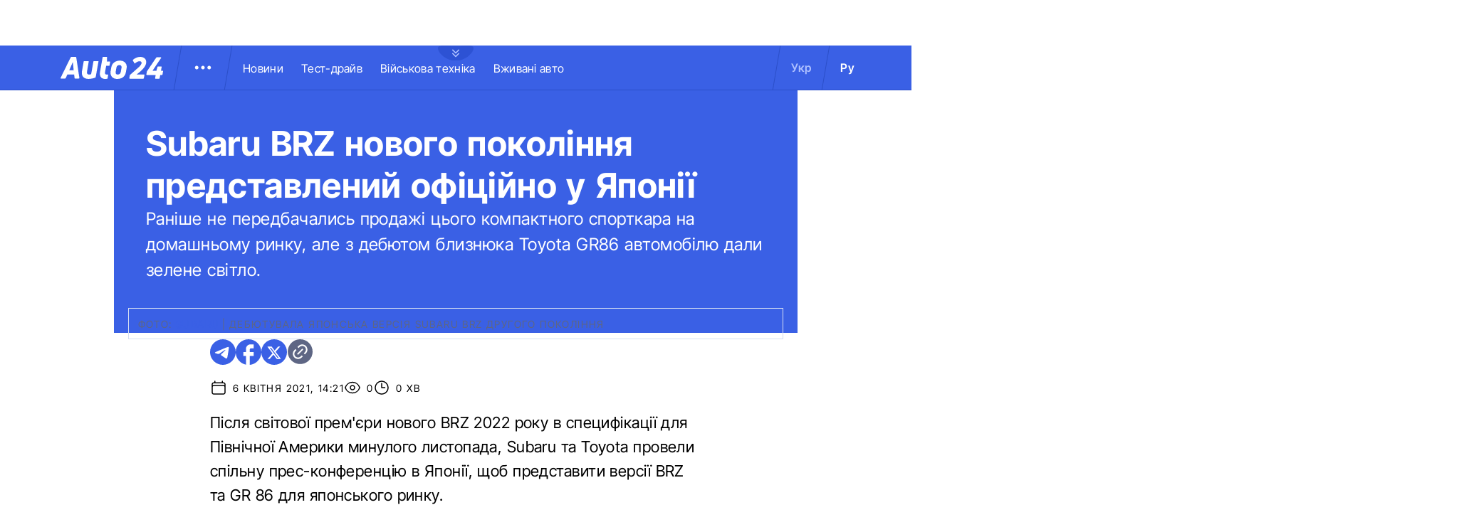

--- FILE ---
content_type: text/html; charset=utf-8
request_url: https://auto.24tv.ua/subaru_brz_novoho_pokolinnia_predstavlenyi_ofitsiino_u_yaponii_n29244
body_size: 23506
content:
<!DOCTYPE html><html lang="uk" data-critters-container><head>
  <meta charset="utf-8">
  <title>Subaru BRZ нового покоління представлений офіційно у Японії</title>
  <base href="/">
  <meta name="viewport" content="width=device-width, initial-scale=1">
  <link rel="icon" type="image/x-icon" href="assets/images/favicons/favicon.ico">
  <link rel="apple-touch-icon" href="assets/images/favicons/apple-touch-icon.png">

    <link rel="preconnect" href="https://auto.24tv.ua">

    <link rel="preconnect" href="https://membrana-cdn.media" crossorigin>
    <link rel="dns-prefetch" href="https://membrana-cdn.media">
    <link rel="preconnect" href="https://cdn.onthe.io" crossorigin>
    <link rel="dns-prefetch" href="https://cdn.onthe.io">
    <link rel="preconnect" href="https://www.googletagmanager.com" crossorigin>
    <link rel="dns-prefetch" href="https://www.googletagmanager.com">
    <link rel="preconnect" href="https://www.google-analytics.com" crossorigin>
    <link rel="dns-prefetch" href="https://www.google-analytics.com">

    <style>
        /* Font-face need to be here because Angular didnt include it in critical css*/
        @font-face {
            font-family: 'InterTight-Regular';
            src: url(/assets/fonts/interTight/InterTight-Regular.woff2) format('woff2'),
            url(/assets/fonts/interTight/InterTight-Regular.woff) format('woff');
            font-weight: 400;
            font-style: normal;
            font-display: swap;
        }

        @font-face {
            font-family: 'InterTight-Bold';
            src: url(/assets/fonts/interTight/InterTight-Bold.woff2) format('woff2'),
            url(/assets/fonts/interTight/InterTight-Bold.woff) format('woff');
            font-weight: 500;
            font-style: normal;
            font-display: swap;
        }


        /* Font decoration putted here to avoid font CLS () */
        * {
            box-sizing: border-box;
            padding: 0;
            margin: 0;
            -webkit-tap-highlight-color: rgba(0, 0, 0, 0);
            -moz-tap-highlight-color: rgba(0, 0, 0, 0);
        }

        h1,h2,h3,h4,h5,h6 {
            font-weight: inherit;
        }

        :root {
            --regular: 'InterTight-Regular', sans-serif;
            --bold: 'InterTight-Bold', sans-serif;
            --padding: 3rem;
            --header-height: 6.3rem;
            --header-height-mobile: 5.4rem;
        }

        /* News header normalization */
        .article-wrapper .title-wrapper h1.title {
            color: #FFF;
            font-family: var(--bold);
            font-size: 4.8rem;
            letter-spacing: 0.36px;
        }

        .article-wrapper .title-wrapper .annotation {
            color: #FFF;
            font-family: var(--regular);
            font-size: 2.4rem;
            letter-spacing: 0.48px;
            line-height: 150%;
        }

    </style>

    <!--  init onthe.io  -->
    <script defer src="https://cdn.onthe.io/io.js/9PvQ1os8S0CA"></script>
    <script>
        window._io_config = window._io_config || {};
        window._io_config["0.2.0"] = window._io_config["0.2.0"] || [];
    </script>

    <!--  init gemius  -->
    <script type="text/javascript">
        //changed to window.pp_gemius_identifier to use it across the app
        window.pp_gemius_identifier = 'zabq76dP.xuiRSOru5ik96Sf7J8iicSwessz1hatI0X.x7';
        // lines below shouldn't be edited
        function gemius_pending(i) { window[i] = window[i] || function() {var x = window[i+'_pdata'] = window[i+'_pdata'] || []; x[x.length]=arguments;};};gemius_pending('gemius_hit'); gemius_pending('gemius_event'); gemius_pending('pp_gemius_hit'); gemius_pending('pp_gemius_event');(function(d,t) {try {var gt=d.createElement(t),s=d.getElementsByTagName(t)[0],l='http'+((location.protocol=='https:')?'s':''); gt.setAttribute('async','async');gt.setAttribute('defer','defer'); gt.src=l+'://gaua.hit.gemius.pl/xgemius.js'; s.parentNode.insertBefore(gt,s);} catch (e) {}})(document,'script');
    </script>

    <meta name="robots" content="index, follow, max-image-preview:large, max-snippet:-1, max-video-preview:-1">
<style>.col{position:relative;padding-right:1.25rem;padding-left:1.25rem;float:left;width:100%}@media (min-width: 768px){.col-md-12{width:100%;max-width:100%}.col-md-9{width:75%;max-width:75%}}@media (min-width: 900px){.col-lg-4{width:33.33333333%;max-width:33.33333333%}}.container-branding{position:relative;max-width:calc(1190px + 2.8rem);width:100%;margin:0 auto}@media only screen and (max-width: 1600px){.container-branding{max-width:96rem}}.flex-column{display:flex;flex-direction:column}*{box-sizing:border-box;padding:0;margin:0}*{-webkit-tap-highlight-color:rgba(0,0,0,0);-moz-tap-highlight-color:rgba(0,0,0,0)}h1,h2{font-weight:inherit}a{color:inherit;text-decoration:none}:root{--regular: "InterTight-Regular", sans-serif;--regular-italic: "InterTight-ExtraLightItalic", sans-serif;--semi-bold: "InterTight-SemiBold", sans-serif;--bold: "InterTight-Bold", sans-serif;--extra-bold: "InterTight-ExtraBold", sans-serif;--extra-bold-italic: "InterTight-ExtraBoldItalic", sans-serif;--padding: 3rem;--header-height: 6.3rem;--header-height-mobile: 5.4rem}html,body{position:relative;overflow-x:clip}html{font-size:10px;text-rendering:geometricPrecision}body{font-size:1.8rem;font-family:var(--regular);color:#000;background-color:#fff}
</style><link rel="stylesheet" href="styles-JXPDUGCD.css" media="print" onload="this.media='all'"><noscript><link rel="stylesheet" href="styles-JXPDUGCD.css"></noscript><link rel="modulepreload" href="chunk-VNB5JYYZ.js"><link rel="modulepreload" href="chunk-HASGHME6.js"><link rel="modulepreload" href="chunk-4ACEOYAF.js"><link rel="modulepreload" href="chunk-ITII62DP.js"><link rel="modulepreload" href="chunk-S3OPKYAC.js"><link rel="modulepreload" href="chunk-BPUHC5LC.js"><link rel="modulepreload" href="chunk-BQ7TIZXF.js"><link rel="modulepreload" href="chunk-YBBXDC4R.js"><link rel="modulepreload" href="chunk-F5UPLWFV.js"><link rel="modulepreload" href="chunk-PX74EGYT.js"><link rel="modulepreload" href="chunk-SMAMLDGS.js"><link rel="modulepreload" href="chunk-L2F5VMK3.js"><link rel="modulepreload" href="chunk-SUOYY5BU.js"><link rel="modulepreload" href="chunk-CFHDRHHG.js"><link rel="modulepreload" href="chunk-VC737SEG.js"><link rel="modulepreload" href="chunk-2R6W2XOZ.js"><link rel="modulepreload" href="chunk-J7WKPITP.js"><link rel="modulepreload" href="chunk-HPF5WZS5.js"><script fetchpriority="low">(function(w,d,s,l,i){w[l]=w[l]||[];w[l].push({'gtm.start':
            new Date().getTime(),event:'gtm.js'});var f=d.getElementsByTagName(s)[0],
          j=d.createElement(s),dl=l!='dataLayer'?'&l='+l:'';j.async=true;j.src=
          'https://www.googletagmanager.com/gtm.js?id='+i+dl;f.parentNode.insertBefore(j,f);
        })(window,document,'script','dataLayer','GTM-KNBB337');</script><link rel="apple-touch-icon" href="https://auto.24tv.ua/assets/images/browser-icons/apple-touch-icon.png"><link rel="apple-touch-icon" href="https://auto.24tv.ua/assets/images/browser-icons/apple-touch-icon-152x152.png" sizes="152x152"><link rel="apple-touch-icon" href="https://auto.24tv.ua/assets/images/browser-icons/apple-touch-icon-120x120.png" sizes="120x120"><link rel="apple-touch-icon-precomposed" href="https://auto.24tv.ua/assets/images/browser-icons/apple-touch-icon-precomposed.png"><link rel="apple-touch-icon-precomposed" href="https://auto.24tv.ua/assets/images/browser-icons/apple-touch-icon-152x152-precomposed.png" sizes="152x152"><link rel="apple-touch-icon-precomposed" href="https://auto.24tv.ua/assets/images/browser-icons/apple-touch-icon-120x120-precomposed.png" sizes="120x120"><style ng-app-id="ng">[_nghost-ng-c1879782383]   body.popup-open[_ngcontent-ng-c1879782383]{overflow:hidden}.military[_nghost-ng-c1879782383]     .ticker-wrapper .expand-button .ellipse{filter:hue-rotate(197deg);mix-blend-mode:luminosity}.military[_nghost-ng-c1879782383]   .header-container[_ngcontent-ng-c1879782383]{background-color:#7d8c7a;border-bottom:1px solid #D5DEF2}.military[_nghost-ng-c1879782383]   .header-container[_ngcontent-ng-c1879782383]   .sub-menu-wrapper[_ngcontent-ng-c1879782383]{background:#7d8c7a}.military[_nghost-ng-c1879782383]   .header-container[_ngcontent-ng-c1879782383]   .header-wrapper[_ngcontent-ng-c1879782383]   .menu-wrapper[_ngcontent-ng-c1879782383]   .divider[_ngcontent-ng-c1879782383]{background:#647760}.military[_nghost-ng-c1879782383]   .header-container[_ngcontent-ng-c1879782383]   .header-wrapper[_ngcontent-ng-c1879782383]     .divider{background:#647760}.military[_nghost-ng-c1879782383]   .header-container[_ngcontent-ng-c1879782383]   .header-wrapper[_ngcontent-ng-c1879782383]     .lang-item{color:#fff}.military[_nghost-ng-c1879782383]   .header-container[_ngcontent-ng-c1879782383]   .header-wrapper[_ngcontent-ng-c1879782383]     .lang-item.active{background-color:unset;color:#a7bda3}[_nghost-ng-c1879782383]   header[_ngcontent-ng-c1879782383]{position:relative;z-index:101;width:100%}@media (max-width: 576px){[_nghost-ng-c1879782383]   header[_ngcontent-ng-c1879782383]{z-index:99999999999}}[_nghost-ng-c1879782383]   .sticky[_ngcontent-ng-c1879782383]{position:fixed;z-index:101;top:0}[_nghost-ng-c1879782383]   .header-container[_ngcontent-ng-c1879782383]{width:100%;display:flex;align-items:center;justify-content:center;height:var(--header-height);max-height:var(header-container);background-color:#3a60e5;padding:1rem 6rem;border-bottom:1px solid #2C4FC9}[_nghost-ng-c1879782383]   .header-container[_ngcontent-ng-c1879782383]   .expand-button[_ngcontent-ng-c1879782383]{position:absolute;left:calc(50% - 25px);top:6.4rem;cursor:pointer;width:5rem;height:2.1rem;background-image:url(/assets/images/common/ellipse.svg);background-size:cover;background-repeat:no-repeat}[_nghost-ng-c1879782383]   .header-container[_ngcontent-ng-c1879782383]   .expand-button.military[_ngcontent-ng-c1879782383]{background-image:url(/assets/images/common/military-ellipse.svg)}[_nghost-ng-c1879782383]   .header-container[_ngcontent-ng-c1879782383]   .expand-button[_ngcontent-ng-c1879782383]   [_ngcontent-ng-c1879782383]:hover{background-image:url(/assets/images/common/white-ellipse.svg)}[_nghost-ng-c1879782383]   .header-container[_ngcontent-ng-c1879782383]   .car-brand-expanded-menu-wrapper[_ngcontent-ng-c1879782383]{position:absolute;z-index:99;width:100%;top:0;left:0;height:80rem;background:#fff;display:none;flex-direction:column;align-items:center;padding:4.5rem 0}[_nghost-ng-c1879782383]   .header-container[_ngcontent-ng-c1879782383]   .car-brand-expanded-menu-wrapper.show[_ngcontent-ng-c1879782383]{display:flex}[_nghost-ng-c1879782383]   .header-container[_ngcontent-ng-c1879782383]   .car-brand-expanded-menu-wrapper[_ngcontent-ng-c1879782383]   .title-wrapper[_ngcontent-ng-c1879782383]{width:120rem;display:flex;justify-content:space-between}[_nghost-ng-c1879782383]   .header-container[_ngcontent-ng-c1879782383]   .car-brand-expanded-menu-wrapper[_ngcontent-ng-c1879782383]   .title-wrapper[_ngcontent-ng-c1879782383]   .car-brand-title[_ngcontent-ng-c1879782383]{color:#010101;font-family:var(--regular);font-size:26px;font-style:normal;letter-spacing:.52px;text-transform:uppercase}[_nghost-ng-c1879782383]   .header-container[_ngcontent-ng-c1879782383]   .car-brand-expanded-menu-wrapper[_ngcontent-ng-c1879782383]   .title-wrapper[_ngcontent-ng-c1879782383]   .car-brand-close-button[_ngcontent-ng-c1879782383]{position:relative;right:0;bottom:1.5rem;cursor:pointer;width:5rem;height:5rem}[_nghost-ng-c1879782383]   .header-container[_ngcontent-ng-c1879782383]   .car-brand-expanded-menu-wrapper[_ngcontent-ng-c1879782383]   .title-wrapper[_ngcontent-ng-c1879782383]   .car-brand-close-button[_ngcontent-ng-c1879782383]   .close[_ngcontent-ng-c1879782383]{position:relative;width:50%;height:50%;top:25%;left:25%}[_nghost-ng-c1879782383]   .header-container[_ngcontent-ng-c1879782383]   .car-brand-expanded-menu-wrapper[_ngcontent-ng-c1879782383]   .title-wrapper[_ngcontent-ng-c1879782383]   .car-brand-close-button[_ngcontent-ng-c1879782383]   [_ngcontent-ng-c1879782383]:hover{opacity:.7}[_nghost-ng-c1879782383]   .header-container[_ngcontent-ng-c1879782383]   .car-brand-expanded-menu-wrapper[_ngcontent-ng-c1879782383]   .car-brand-list-wrapper[_ngcontent-ng-c1879782383]{width:120rem;max-height:64rem;border:1px solid #D5DEF2;overflow-x:hidden}[_nghost-ng-c1879782383]   .header-container[_ngcontent-ng-c1879782383]   .car-brand-expanded-menu-wrapper[_ngcontent-ng-c1879782383]   .car-brand-list-wrapper[_ngcontent-ng-c1879782383]   .car-brand-list[_ngcontent-ng-c1879782383]{display:flex;flex-wrap:wrap;justify-content:space-between;height:fit-content;padding-bottom:3rem}[_nghost-ng-c1879782383]   .header-container[_ngcontent-ng-c1879782383]   .car-brand-expanded-menu-wrapper[_ngcontent-ng-c1879782383]   .car-brand-list-wrapper[_ngcontent-ng-c1879782383]   .car-brand-list[_ngcontent-ng-c1879782383]   .car-logo-card[_ngcontent-ng-c1879782383]{width:12rem;height:8rem;display:flex;flex-direction:column;justify-content:center;align-items:center}[_nghost-ng-c1879782383]   .header-container[_ngcontent-ng-c1879782383]   .car-brand-expanded-menu-wrapper[_ngcontent-ng-c1879782383]   .car-brand-list-wrapper[_ngcontent-ng-c1879782383]   .car-brand-list[_ngcontent-ng-c1879782383]   .car-logo-card[_ngcontent-ng-c1879782383]   .car-logo-name[_ngcontent-ng-c1879782383]{color:#63759d;font-family:var(--regular);font-size:1.3rem;font-style:normal;letter-spacing:.32px;padding-top:1rem;display:none}[_nghost-ng-c1879782383]   .header-container[_ngcontent-ng-c1879782383]   .car-brand-expanded-menu-wrapper[_ngcontent-ng-c1879782383]   .car-brand-list-wrapper[_ngcontent-ng-c1879782383]   .car-brand-list[_ngcontent-ng-c1879782383]   .car-logo-card[_ngcontent-ng-c1879782383]:hover{cursor:pointer;border:1px solid #D5DEF2;background:#d5def233}[_nghost-ng-c1879782383]   .header-container[_ngcontent-ng-c1879782383]   .car-brand-expanded-menu-wrapper[_ngcontent-ng-c1879782383]   .car-brand-list-wrapper[_ngcontent-ng-c1879782383]   .car-brand-list[_ngcontent-ng-c1879782383]   .car-logo-card[_ngcontent-ng-c1879782383]:hover   .car-logo-name[_ngcontent-ng-c1879782383]{display:block}[_nghost-ng-c1879782383]   .header-container[_ngcontent-ng-c1879782383]   .car-brand-expanded-menu-wrapper[_ngcontent-ng-c1879782383]   .car-brand-list-wrapper[_ngcontent-ng-c1879782383]   .car-brand-list[_ngcontent-ng-c1879782383]   .car-logo-card[_ngcontent-ng-c1879782383]   .car-logo-wrapper[_ngcontent-ng-c1879782383]{position:relative;display:block;width:45px;height:30px}[_nghost-ng-c1879782383]   .header-container[_ngcontent-ng-c1879782383]   .car-brand-expanded-menu-wrapper[_ngcontent-ng-c1879782383]   .car-brand-list-wrapper[_ngcontent-ng-c1879782383]   .car-brand-list[_ngcontent-ng-c1879782383]   .car-logo-card[_ngcontent-ng-c1879782383]   .car-logo-wrapper[_ngcontent-ng-c1879782383]   img[_ngcontent-ng-c1879782383]{object-fit:contain}[_nghost-ng-c1879782383]   .header-container[_ngcontent-ng-c1879782383]   .car-brand-expanded-menu-wrapper[_ngcontent-ng-c1879782383]   .car-brand-list-wrapper[_ngcontent-ng-c1879782383]   .shade-line[_ngcontent-ng-c1879782383]{position:absolute;bottom:6.6rem;width:118.5rem;height:8rem;background:linear-gradient(0deg,#fff 33.7%,#fff0)}[_nghost-ng-c1879782383]   .header-container[_ngcontent-ng-c1879782383]   .header-wrapper[_ngcontent-ng-c1879782383]{width:120rem;display:flex;justify-content:space-between}[_nghost-ng-c1879782383]   .header-container[_ngcontent-ng-c1879782383]   .header-wrapper[_ngcontent-ng-c1879782383]   .menu-wrapper[_ngcontent-ng-c1879782383]{display:flex;align-items:center;padding-left:2.5rem}[_nghost-ng-c1879782383]   .header-container[_ngcontent-ng-c1879782383]   .header-wrapper[_ngcontent-ng-c1879782383]   .menu-wrapper[_ngcontent-ng-c1879782383]   .logo-wrapper[_ngcontent-ng-c1879782383]{width:14.4rem}[_nghost-ng-c1879782383]   .header-container[_ngcontent-ng-c1879782383]   .header-wrapper[_ngcontent-ng-c1879782383]   .menu-wrapper[_ngcontent-ng-c1879782383]   .divider[_ngcontent-ng-c1879782383]{margin:0 2rem;background:#2c4fc9;width:1px;transform:rotate(9.728deg);height:var(--header-height)}[_nghost-ng-c1879782383]   .header-container[_ngcontent-ng-c1879782383]   .header-wrapper[_ngcontent-ng-c1879782383]   .menu-wrapper[_ngcontent-ng-c1879782383]   .menu-button[_ngcontent-ng-c1879782383]{cursor:pointer}[_nghost-ng-c1879782383]   .header-container[_ngcontent-ng-c1879782383]   .header-wrapper[_ngcontent-ng-c1879782383]   .menu-wrapper[_ngcontent-ng-c1879782383]   .menu-button[_ngcontent-ng-c1879782383]   .menu-img[_ngcontent-ng-c1879782383]{position:relative;width:3rem;height:3rem;background-image:url(/assets/images/common/menu-button.svg);background-size:cover;background-repeat:no-repeat}[_nghost-ng-c1879782383]   .header-container[_ngcontent-ng-c1879782383]   .header-wrapper[_ngcontent-ng-c1879782383]   .menu-wrapper[_ngcontent-ng-c1879782383]   .menu-button[_ngcontent-ng-c1879782383]   .menu-img[_ngcontent-ng-c1879782383]:hover{background-image:url(/assets/images/common/menu-button-blue.svg);rotate:90deg}[_nghost-ng-c1879782383]   .header-container[_ngcontent-ng-c1879782383]   .header-wrapper[_ngcontent-ng-c1879782383]   .menu-wrapper[_ngcontent-ng-c1879782383]   .menu-button[_ngcontent-ng-c1879782383]   .menu-img.show[_ngcontent-ng-c1879782383]{background-image:url(/assets/images/common/menu-button-blue.svg);rotate:none}[_nghost-ng-c1879782383]   .header-container[_ngcontent-ng-c1879782383]   .header-wrapper[_ngcontent-ng-c1879782383]   .menu-wrapper[_ngcontent-ng-c1879782383]   .nav-block[_ngcontent-ng-c1879782383]{white-space:nowrap;overflow:hidden}[_nghost-ng-c1879782383]   .header-container[_ngcontent-ng-c1879782383]   .header-wrapper[_ngcontent-ng-c1879782383]   .menu-wrapper[_ngcontent-ng-c1879782383]   .nav-block[_ngcontent-ng-c1879782383]   .nav-link[_ngcontent-ng-c1879782383]{color:#fff;font-family:var(--regular);font-size:1.6rem;font-style:normal;letter-spacing:.32px;padding-right:2.5rem}[_nghost-ng-c1879782383]   .header-container[_ngcontent-ng-c1879782383]   .sub-menu-wrapper[_ngcontent-ng-c1879782383]{display:none;transition:all .2s ease-in-out;position:absolute;top:calc(var(--menuFixedHeight) * 1px);left:calc(var(--leftDividerPosition) * 1px);background:#fff;padding:1.5rem;z-index:99;width:36rem}[_nghost-ng-c1879782383]   .header-container[_ngcontent-ng-c1879782383]   .sub-menu-wrapper[_ngcontent-ng-c1879782383]   .menu-shade-line[_ngcontent-ng-c1879782383]{position:absolute;bottom:1.6rem;width:31rem;height:5rem;background:linear-gradient(0deg,#fff,#fff0)}[_nghost-ng-c1879782383]   .header-container[_ngcontent-ng-c1879782383]   .sub-menu-wrapper.show[_ngcontent-ng-c1879782383]{display:block;z-index:99}[_nghost-ng-c1879782383]   .header-container[_ngcontent-ng-c1879782383]   .sub-menu-wrapper[_ngcontent-ng-c1879782383]   .sub-menu-container[_ngcontent-ng-c1879782383]{border:1px solid #D5DEF2;height:40rem;overflow-x:hidden;padding-bottom:1.5rem}[_nghost-ng-c1879782383]   .header-container[_ngcontent-ng-c1879782383]   .sub-menu-wrapper[_ngcontent-ng-c1879782383]   .sub-menu-container[_ngcontent-ng-c1879782383]   .sub-menu-block[_ngcontent-ng-c1879782383]{display:flex;flex-wrap:wrap;flex-direction:column;padding:2.5rem 2rem 0}[_nghost-ng-c1879782383]   .header-container[_ngcontent-ng-c1879782383]   .sub-menu-wrapper[_ngcontent-ng-c1879782383]   .sub-menu-container[_ngcontent-ng-c1879782383]   .sub-menu-block[_ngcontent-ng-c1879782383]   .sub-menu-link[_ngcontent-ng-c1879782383]{color:#000;font-family:var(--semi-bold);font-size:1.6rem;font-style:normal;letter-spacing:.32px;padding-bottom:2.5rem;width:100%}[_nghost-ng-c1879782383]   .header-container[_ngcontent-ng-c1879782383]   .sub-menu-wrapper[_ngcontent-ng-c1879782383]   .sub-menu-container[_ngcontent-ng-c1879782383]   .sub-menu-block[_ngcontent-ng-c1879782383]   .sub-menu-link[_ngcontent-ng-c1879782383]:hover{color:#aec0ff}[_nghost-ng-c1879782383]   .header-container[_ngcontent-ng-c1879782383]   .overlay[_ngcontent-ng-c1879782383]{display:none;position:fixed;top:0;left:0;width:100%;height:100%;background-color:#00000080;z-index:98}@media (max-width: 1200px){[_nghost-ng-c1879782383]   .header-container[_ngcontent-ng-c1879782383]   .car-brand-expanded-menu-wrapper[_ngcontent-ng-c1879782383]{height:70rem;width:100%;padding:1.5rem}[_nghost-ng-c1879782383]   .header-container[_ngcontent-ng-c1879782383]   .car-brand-expanded-menu-wrapper[_ngcontent-ng-c1879782383]   .title-wrapper[_ngcontent-ng-c1879782383]{width:100%;height:8.5rem;align-items:center}[_nghost-ng-c1879782383]   .header-container[_ngcontent-ng-c1879782383]   .car-brand-expanded-menu-wrapper[_ngcontent-ng-c1879782383]   .title-wrapper[_ngcontent-ng-c1879782383]   .car-brand-title[_ngcontent-ng-c1879782383]{font-size:23px;letter-spacing:.48px}[_nghost-ng-c1879782383]   .header-container[_ngcontent-ng-c1879782383]   .car-brand-expanded-menu-wrapper[_ngcontent-ng-c1879782383]   .title-wrapper[_ngcontent-ng-c1879782383]   .car-brand-close-button[_ngcontent-ng-c1879782383]{position:relative;right:0;bottom:0;cursor:pointer;width:4rem;height:4rem}[_nghost-ng-c1879782383]   .header-container[_ngcontent-ng-c1879782383]   .car-brand-expanded-menu-wrapper[_ngcontent-ng-c1879782383]   .car-brand-list-wrapper[_ngcontent-ng-c1879782383]{width:100%;height:100%}[_nghost-ng-c1879782383]   .header-container[_ngcontent-ng-c1879782383]   .car-brand-expanded-menu-wrapper[_ngcontent-ng-c1879782383]   .car-brand-list-wrapper[_ngcontent-ng-c1879782383]   .car-brand-list[_ngcontent-ng-c1879782383]   .car-logo-card[_ngcontent-ng-c1879782383]{width:9rem;height:7rem}[_nghost-ng-c1879782383]   .header-container[_ngcontent-ng-c1879782383]   .car-brand-expanded-menu-wrapper[_ngcontent-ng-c1879782383]   .car-brand-list-wrapper[_ngcontent-ng-c1879782383]   .car-brand-list[_ngcontent-ng-c1879782383]   .car-logo-card[_ngcontent-ng-c1879782383]   .car-logo-name[_ngcontent-ng-c1879782383]{display:none}[_nghost-ng-c1879782383]   .header-container[_ngcontent-ng-c1879782383]   .car-brand-expanded-menu-wrapper[_ngcontent-ng-c1879782383]   .car-brand-list-wrapper[_ngcontent-ng-c1879782383]   .car-brand-list[_ngcontent-ng-c1879782383]   .car-logo-card[_ngcontent-ng-c1879782383]:hover{cursor:pointer;border:1px solid #D5DEF2;background:#d5def233}[_nghost-ng-c1879782383]   .header-container[_ngcontent-ng-c1879782383]   .car-brand-expanded-menu-wrapper[_ngcontent-ng-c1879782383]   .car-brand-list-wrapper[_ngcontent-ng-c1879782383]   .car-brand-list[_ngcontent-ng-c1879782383]   .car-logo-card[_ngcontent-ng-c1879782383]   .car-logo-wrapper[_ngcontent-ng-c1879782383]{width:27px;height:27px}[_nghost-ng-c1879782383]   .header-container[_ngcontent-ng-c1879782383]   .car-brand-expanded-menu-wrapper[_ngcontent-ng-c1879782383]   .car-brand-list-wrapper[_ngcontent-ng-c1879782383]   .shade-line[_ngcontent-ng-c1879782383]{width:96%;bottom:1.6rem}}@media (max-width: 900px){[_nghost-ng-c1879782383]   .header-container[_ngcontent-ng-c1879782383]   .header-wrapper[_ngcontent-ng-c1879782383]   .nav-block-wrapper[_ngcontent-ng-c1879782383]   .nav-block[_ngcontent-ng-c1879782383]   .nav-link[_ngcontent-ng-c1879782383]{padding-right:.5rem}}@media (max-width: 768px){[_nghost-ng-c1879782383]   .header-container[_ngcontent-ng-c1879782383]{padding:1rem .5rem;min-height:var(--header-height-mobile)}[_nghost-ng-c1879782383]   .header-container[_ngcontent-ng-c1879782383]   .expand-button[_ngcontent-ng-c1879782383]{top:5.4rem}[_nghost-ng-c1879782383]   .header-container[_ngcontent-ng-c1879782383]   .shade-line[_ngcontent-ng-c1879782383]{width:93%!important}[_nghost-ng-c1879782383]   .header-container[_ngcontent-ng-c1879782383]   .header-wrapper[_ngcontent-ng-c1879782383]   .menu-wrapper[_ngcontent-ng-c1879782383]{padding-left:1.25rem}[_nghost-ng-c1879782383]   .header-container[_ngcontent-ng-c1879782383]   .header-wrapper[_ngcontent-ng-c1879782383]   .menu-wrapper[_ngcontent-ng-c1879782383]   .divider[_ngcontent-ng-c1879782383]{position:absolute}[_nghost-ng-c1879782383]   .header-container[_ngcontent-ng-c1879782383]   .header-wrapper[_ngcontent-ng-c1879782383]   .menu-wrapper[_ngcontent-ng-c1879782383]   .divider.left[_ngcontent-ng-c1879782383]{right:5.8rem}[_nghost-ng-c1879782383]   .header-container[_ngcontent-ng-c1879782383]   .header-wrapper[_ngcontent-ng-c1879782383]   .menu-wrapper[_ngcontent-ng-c1879782383]   .divider.right[_ngcontent-ng-c1879782383]{right:0}[_nghost-ng-c1879782383]   .header-container[_ngcontent-ng-c1879782383]   .header-wrapper[_ngcontent-ng-c1879782383]   .menu-wrapper[_ngcontent-ng-c1879782383]   .menu-button[_ngcontent-ng-c1879782383]{position:absolute;right:3.5rem}[_nghost-ng-c1879782383]   .header-container[_ngcontent-ng-c1879782383]   .header-wrapper[_ngcontent-ng-c1879782383]   .nav-block-wrapper[_ngcontent-ng-c1879782383]{display:none}[_nghost-ng-c1879782383]   .header-container[_ngcontent-ng-c1879782383]   .header-wrapper[_ngcontent-ng-c1879782383]   .lang-switcher[_ngcontent-ng-c1879782383]{display:none}[_nghost-ng-c1879782383]   .header-container[_ngcontent-ng-c1879782383]   .sub-menu-wrapper[_ngcontent-ng-c1879782383]{top:calc(var(--menuFixedHeight) * 1px);left:0;width:100%;padding:1.25rem;border-bottom:1px solid #D5DEF2}[_nghost-ng-c1879782383]   .header-container[_ngcontent-ng-c1879782383]   .sub-menu-wrapper[_ngcontent-ng-c1879782383]   .menu-shade-line[_ngcontent-ng-c1879782383]{width:calc(100% - 4rem);bottom:1.3rem;left:2rem}[_nghost-ng-c1879782383]   .header-container[_ngcontent-ng-c1879782383]   .sub-menu-wrapper[_ngcontent-ng-c1879782383]   .sub-menu-container[_ngcontent-ng-c1879782383]{height:fit-content;padding-bottom:3.5rem;max-height:65vh;overflow:auto}[_nghost-ng-c1879782383]   .header-container[_ngcontent-ng-c1879782383]   .sub-menu-wrapper[_ngcontent-ng-c1879782383]   .sub-menu-container[_ngcontent-ng-c1879782383]   .sub-menu-block[_ngcontent-ng-c1879782383]{display:flex;flex-direction:column;width:100%}}</style><style ng-app-id="ng">.footer-container[_ngcontent-ng-c2929861221]{background-color:#3a60e5;display:flex;justify-content:center;align-items:center}.footer-container[_ngcontent-ng-c2929861221]   .wrapper[_ngcontent-ng-c2929861221]{display:flex;flex-direction:row;width:120rem;min-height:75rem;padding:0}.footer-container[_ngcontent-ng-c2929861221]   .info-block-item[_ngcontent-ng-c2929861221]{border-right:1px solid #2C4FC9;padding:0 2.5rem;min-width:33.33333333%}.footer-container[_ngcontent-ng-c2929861221]   .footer-logo[_ngcontent-ng-c2929861221]{position:relative;top:7rem;overflow:hidden;width:144px;height:31px;opacity:.6}.footer-container[_ngcontent-ng-c2929861221]   .social-links-block[_ngcontent-ng-c2929861221]{position:absolute;bottom:4rem;display:flex;flex-direction:row}.footer-container[_ngcontent-ng-c2929861221]   .social-links-block[_ngcontent-ng-c2929861221]   .social-contacts[_ngcontent-ng-c2929861221]{width:3.6rem;height:3.6rem;margin-right:1.25rem;position:relative}.footer-container[_ngcontent-ng-c2929861221]   .social-links-block[_ngcontent-ng-c2929861221]   .social-contacts[_ngcontent-ng-c2929861221]:hover{opacity:.7}.footer-container[_ngcontent-ng-c2929861221]   .social-links-block[_ngcontent-ng-c2929861221]   .social-contacts.facebook[_ngcontent-ng-c2929861221]{background-image:url(/assets/images/social/fb-icon.svg)}.footer-container[_ngcontent-ng-c2929861221]   .social-links-block[_ngcontent-ng-c2929861221]   .social-contacts.twitter[_ngcontent-ng-c2929861221]{background-image:url(/assets/images/social/x-icon.svg)}.footer-container[_ngcontent-ng-c2929861221]   .social-links-block[_ngcontent-ng-c2929861221]   .social-contacts.youtube[_ngcontent-ng-c2929861221]{background-image:url(/assets/images/social/yt-icon.svg)}.footer-container[_ngcontent-ng-c2929861221]   .social-links-block[_ngcontent-ng-c2929861221]   .social-contacts.telegram[_ngcontent-ng-c2929861221]{background-image:url(/assets/images/social/telegram-icon.svg)}.footer-container[_ngcontent-ng-c2929861221]   .social-links-block[_ngcontent-ng-c2929861221]   .social-contacts.instagram[_ngcontent-ng-c2929861221]{background-image:url(/assets/images/social/insta-icon.svg)}.footer-container[_ngcontent-ng-c2929861221]   .general-info[_ngcontent-ng-c2929861221]{position:relative;top:7rem}.footer-container[_ngcontent-ng-c2929861221]   .general-info[_ngcontent-ng-c2929861221]   .info-title[_ngcontent-ng-c2929861221]{color:#fff;font-family:var(--regular);font-size:2.5rem;letter-spacing:.56px;padding-bottom:1rem}.footer-container[_ngcontent-ng-c2929861221]   .general-info[_ngcontent-ng-c2929861221]   .text[_ngcontent-ng-c2929861221]{line-height:150%}.footer-container[_ngcontent-ng-c2929861221]   .ltd-info[_ngcontent-ng-c2929861221]{position:absolute;bottom:4rem;max-width:30%}.footer-container[_ngcontent-ng-c2929861221]   .text[_ngcontent-ng-c2929861221]{color:#aec0ff;font-family:var(--regular);font-size:1.4rem;font-style:normal;letter-spacing:.28px}.footer-container[_ngcontent-ng-c2929861221]   .nav-block-wrapper[_ngcontent-ng-c2929861221]{position:relative;top:7rem;display:flex;flex-direction:column;height:45%}.footer-container[_ngcontent-ng-c2929861221]   .nav-block-wrapper[_ngcontent-ng-c2929861221]   .nav-block[_ngcontent-ng-c2929861221]{display:flex;flex-direction:column}.footer-container[_ngcontent-ng-c2929861221]   .nav-block-wrapper[_ngcontent-ng-c2929861221]   .nav-block[_ngcontent-ng-c2929861221]   .nav-link[_ngcontent-ng-c2929861221]{color:#fff;font-family:var(--regular);font-size:1.4rem;font-style:normal;letter-spacing:.32px;padding-bottom:2.5rem;width:fit-content}.footer-container[_ngcontent-ng-c2929861221]   .nav-block-wrapper[_ngcontent-ng-c2929861221]   .nav-block[_ngcontent-ng-c2929861221]   .static-pages[_ngcontent-ng-c2929861221]{color:#aec0ff}.footer-container[_ngcontent-ng-c2929861221]   .divider[_ngcontent-ng-c2929861221]{position:absolute;right:0;top:50%;width:33.3333333%;height:1px;background:#2c4fc9}@media (max-width: 768px){.footer-container[_ngcontent-ng-c2929861221]{padding:0 1rem}.footer-container[_ngcontent-ng-c2929861221]   .wrapper[_ngcontent-ng-c2929861221]{padding-top:2rem;width:100%;min-height:73rem;flex-direction:column}.footer-container[_ngcontent-ng-c2929861221]   .info-block-item[_ngcontent-ng-c2929861221]{padding:0 .25rem;border-right:unset}.footer-container[_ngcontent-ng-c2929861221]   .info-block-item.first[_ngcontent-ng-c2929861221]{height:10.5rem}.footer-container[_ngcontent-ng-c2929861221]   .info-block-item.second[_ngcontent-ng-c2929861221]{border-bottom:1px solid #2C4FC9}.footer-container[_ngcontent-ng-c2929861221]   .info-block-item.third[_ngcontent-ng-c2929861221]{display:flex;flex-direction:row}.footer-container[_ngcontent-ng-c2929861221]   .footer-logo[_ngcontent-ng-c2929861221]{position:relative;top:3rem;overflow:hidden;width:111px;height:24px;opacity:.6}.footer-container[_ngcontent-ng-c2929861221]   .social-links-block[_ngcontent-ng-c2929861221]{position:relative;top:5rem}.footer-container[_ngcontent-ng-c2929861221]   .general-info[_ngcontent-ng-c2929861221]{position:unset;padding:2.5rem 0}.footer-container[_ngcontent-ng-c2929861221]   .general-info[_ngcontent-ng-c2929861221]   .info-title[_ngcontent-ng-c2929861221]{font-size:2.2rem}.footer-container[_ngcontent-ng-c2929861221]   .ltd-info[_ngcontent-ng-c2929861221]{bottom:2.5rem;min-width:80%}.footer-container[_ngcontent-ng-c2929861221]   .divider[_ngcontent-ng-c2929861221]{display:none}.footer-container[_ngcontent-ng-c2929861221]   .nav-block-wrapper[_ngcontent-ng-c2929861221]{position:unset;flex-direction:row;width:50%;padding:2.5rem 0 0}.footer-container[_ngcontent-ng-c2929861221]   .nav-block-wrapper[_ngcontent-ng-c2929861221]   .nav-block[_ngcontent-ng-c2929861221]{display:flex;flex-direction:column}.footer-container[_ngcontent-ng-c2929861221]   .nav-block-wrapper[_ngcontent-ng-c2929861221]   .nav-block[_ngcontent-ng-c2929861221]   .nav-link[_ngcontent-ng-c2929861221]{color:#fff;font-family:var(--regular);font-size:1.4rem;font-style:normal;letter-spacing:.32px;padding-bottom:2rem}.footer-container[_ngcontent-ng-c2929861221]   .mobile-divider[_ngcontent-ng-c2929861221]{position:absolute;right:0;bottom:9rem;width:100%;height:1px;background:#2c4fc9}}</style><style ng-app-id="ng">.header[_ngcontent-ng-c843267249]{overflow:hidden;height:6.4rem;position:relative;z-index:1;width:fit-content}.header[_ngcontent-ng-c843267249]   .ticker-wrapper[_ngcontent-ng-c843267249]{background-color:#fff;display:flex;align-items:center;overflow:hidden;height:6.4rem;animation:_ngcontent-ng-c843267249_ticker 60s linear infinite}.header[_ngcontent-ng-c843267249]   .ticker-wrapper[_ngcontent-ng-c843267249]:hover{animation-play-state:paused}.header[_ngcontent-ng-c843267249]   .ticker-wrapper[_ngcontent-ng-c843267249]   .car-logo-wrapper[_ngcontent-ng-c843267249]{position:relative;margin:0 2.25rem;width:45px;height:30px}.header[_ngcontent-ng-c843267249]   .ticker-wrapper[_ngcontent-ng-c843267249]   .car-logo-wrapper[_ngcontent-ng-c843267249]:hover{opacity:.7}@media (max-width: 768px){.header[_ngcontent-ng-c843267249]{height:5.4rem}.header[_ngcontent-ng-c843267249]   .ticker-wrapper[_ngcontent-ng-c843267249]{height:5.4rem;animation:_ngcontent-ng-c843267249_ticker 100s linear infinite}.header[_ngcontent-ng-c843267249]   .ticker-wrapper[_ngcontent-ng-c843267249]   .car-logo-wrapper[_ngcontent-ng-c843267249]{margin:0 1.5rem;width:27px;height:27px}}@media only screen and (min-width: 768px) and (max-width: 1200px){.header[_ngcontent-ng-c843267249]   .ticker-wrapper[_ngcontent-ng-c843267249]{animation:ticker 120s linear infinite}}@keyframes _ngcontent-ng-c843267249_ticker{0%{transform:translate(0)}50%{transform:translate(calc(-100% + 100vw))}to{transform:translate(0)}}</style><style ng-app-id="ng">.logo[_ngcontent-ng-c904316819]{position:relative;width:14.4rem;height:3.1rem;display:flex}@media (max-width: 768px){.logo[_ngcontent-ng-c904316819]{width:11.1rem;height:2.4rem}}</style><style ng-app-id="ng">[_nghost-ng-c1014935773]{display:flex;align-items:center}[_nghost-ng-c1014935773]   .lang-item[_ngcontent-ng-c1014935773]{color:#fff;text-align:center;font-family:var(--semi-bold);font-size:16px;letter-spacing:.32px;padding:0 2rem}[_nghost-ng-c1014935773]   .lang-item.active[_ngcontent-ng-c1014935773]{background-color:#3a60e5;color:#aec0ff}[_nghost-ng-c1014935773]   .divider[_ngcontent-ng-c1014935773]{position:relative;top:0;background:#2c4fc9;width:1px;transform:rotate(9.728deg);height:var(--header-height)}</style><style ng-app-id="ng">@charset "UTF-8";[_nghost-ng-c4232209672]     #news-summary{color:#000;font-family:var(--regular);font-size:2.2rem;line-height:3.4rem;max-width:100%;display:flex;flex-direction:column;row-gap:3rem;letter-spacing:.44px}[_nghost-ng-c4232209672]     #news-summary *{overflow:hidden}[_nghost-ng-c4232209672]     #news-summary div.read-also-wrapper{overflow:unset}[_nghost-ng-c4232209672]     #news-summary div.read-also-wrapper *{overflow:unset}[_nghost-ng-c4232209672]     #news-summary .adv-info{border:1px solid #D5DEF2;padding:25px;display:flex;flex-direction:column;row-gap:1rem}[_nghost-ng-c4232209672]     #news-summary .adv-info p{margin:0}[_nghost-ng-c4232209672]     #news-summary .adv-info__text{font-size:18px;font-style:italic;line-height:28px;letter-spacing:.36px}[_nghost-ng-c4232209672]     #news-summary .adv-info__label{color:#3a60e5;font-size:12px;line-height:100%;letter-spacing:1.2px;text-transform:uppercase}[_nghost-ng-c4232209672]     #news-summary .fotorama{position:relative;width:134%;margin-left:-17%}[_nghost-ng-c4232209672]     #news-summary .fotorama.test-drive{width:150%;margin-left:-25%}[_nghost-ng-c4232209672]     #news-summary strong{font-family:var(--bold)}[_nghost-ng-c4232209672]     #news-summary strong a{color:#5e6684}[_nghost-ng-c4232209672]     #news-summary h1, [_nghost-ng-c4232209672]     #news-summary h2, [_nghost-ng-c4232209672]     #news-summary h3, [_nghost-ng-c4232209672]     #news-summary h4, [_nghost-ng-c4232209672]     #news-summary h5, [_nghost-ng-c4232209672]     #news-summary h6{font-family:var(--bold);margin-bottom:-1rem;line-height:100%}[_nghost-ng-c4232209672]     #news-summary h1{font-size:4.8rem}[_nghost-ng-c4232209672]     #news-summary h2{font-size:3.6rem;text-transform:uppercase}[_nghost-ng-c4232209672]     #news-summary h3{font-size:3.2rem}[_nghost-ng-c4232209672]     #news-summary h4{font-size:2.8rem}[_nghost-ng-c4232209672]     #news-summary h5{font-size:2.4rem}[_nghost-ng-c4232209672]     #news-summary h6{font-size:2.2rem}[_nghost-ng-c4232209672]     #news-summary ol, [_nghost-ng-c4232209672]     #news-summary ul{display:flex;flex-direction:column;row-gap:1.25rem;font-size:2rem;line-height:2.9rem;list-style:none;margin-left:0;padding-left:0}[_nghost-ng-c4232209672]     #news-summary p a{color:#5e6684;font-family:var(--regular);text-decoration:underline}[_nghost-ng-c4232209672]     #news-summary aside a{color:#3a60e5;text-decoration:underline}[_nghost-ng-c4232209672]     #news-summary ol{counter-reset:item}[_nghost-ng-c4232209672]     #news-summary ol li{position:relative;padding-left:2.5rem;counter-increment:item;margin-bottom:1.25rem}[_nghost-ng-c4232209672]     #news-summary ol li:before{content:counter(item) ".";position:absolute;left:0;top:.4rem;font-family:var(--title-font);font-size:2rem;line-height:100%;background:#000;color:#fff;text-align:center;display:inline-block;padding:0 .1rem;min-width:1.6rem}[_nghost-ng-c4232209672]     #news-summary ul li{position:relative;padding-left:2.5rem}[_nghost-ng-c4232209672]     #news-summary ul li:before{content:"";position:absolute;left:0;top:.7rem;display:flex;align-items:center;width:1.6rem;max-width:1.6rem;min-width:1.6rem;height:1.6rem;border-radius:50%;background-color:#000}[_nghost-ng-c4232209672]     #news-summary p:not(:last-child){margin-bottom:.5rem}[_nghost-ng-c4232209672]     #news-summary p:has(em img){margin-bottom:0!important}[_nghost-ng-c4232209672]     #news-summary p:has(em img) em{line-height:100%}[_nghost-ng-c4232209672]     #news-summary p:has(em img)+.photo-credits{font-size:1.4rem;line-height:2.1rem;text-align:left;margin-top:-1.25rem;margin-bottom:-1.25rem}[_nghost-ng-c4232209672]     #news-summary .read-also-wrapper{display:block}[_nghost-ng-c4232209672]     #news-summary .read-also-wrapper .read-also{width:100%;display:flex;flex-direction:row;column-gap:1.5rem;line-height:1.3;border:1px solid #D5DEF2;padding:2.5rem}[_nghost-ng-c4232209672]     #news-summary .read-also-wrapper .read-also:hover img{mix-blend-mode:luminosity}[_nghost-ng-c4232209672]     #news-summary .read-also-wrapper .read-also:hover .link{opacity:.7}[_nghost-ng-c4232209672]     #news-summary .read-also-wrapper .read-also img{width:14rem;height:9rem}[_nghost-ng-c4232209672]     #news-summary .read-also-wrapper .read-also .info-wrapper{display:flex;flex-direction:column;justify-content:flex-start}[_nghost-ng-c4232209672]     #news-summary .read-also-wrapper .read-also .info-wrapper .label{color:#3a60e5;font-family:var(--regular);font-size:12px;letter-spacing:1.2px;text-transform:uppercase;margin:0}[_nghost-ng-c4232209672]     #news-summary .read-also-wrapper .read-also .info-wrapper p:first-letter{text-transform:capitalize}[_nghost-ng-c4232209672]     #news-summary .read-also-wrapper .read-also .info-wrapper .link{padding:0;margin:0;line-height:100%}[_nghost-ng-c4232209672]     #news-summary .read-also-wrapper .read-also .info-wrapper .link a{color:#000;font-family:var(--bold);font-size:22px;line-height:26px;letter-spacing:.44px;text-decoration:unset}[_nghost-ng-c4232209672]     #news-summary .reference-block-wrapper{display:flex;align-items:center;border:7px solid #D5DEF2;padding:18px;color:#000;font-family:var(--bold);font-size:22px;font-style:normal;line-height:26px;letter-spacing:.44px}@media only screen and (max-width: 768px){[_nghost-ng-c4232209672]     #news-summary .reference-block-wrapper{border-right:none;border-left:none}}[_nghost-ng-c4232209672]     #news-summary .insert{display:block;position:relative;font-size:1.8rem;line-height:2.4rem;padding:1.25rem;background-color:#ff007a1a;color:#ff007a}[_nghost-ng-c4232209672]     #news-summary .insert strong{color:#000;font-family:var(--bold);font-size:2rem;line-height:2.9rem}[_nghost-ng-c4232209672]     #news-summary .insert.partner-insert.uk:before{content:"\420\415\41a\41b\410\41c\41d\410  \406\41d\424\41e\420\41c\410\426\406\42f"}[_nghost-ng-c4232209672]     #news-summary .insert.partner-insert.ru:before{content:"\420\415\41a\41b\410\41c\41d\410\42f  \418\41d\424\41e\420\41c\410\426\418\42f"}[_nghost-ng-c4232209672]     #news-summary .responsive-embed{display:flex;justify-content:center;width:100%}[_nghost-ng-c4232209672]     #news-summary .responsive-embed.video{display:block}[_nghost-ng-c4232209672]     #news-summary .responsive-embed div.responsive-embed{position:relative;padding-bottom:56.25%;height:0}[_nghost-ng-c4232209672]     #news-summary .responsive-embed.youtube{background-color:#d5def2;aspect-ratio:16/9}[_nghost-ng-c4232209672]     #news-summary .responsive-embed.youtube .responsive-embed{height:100%;padding:0}[_nghost-ng-c4232209672]     #news-summary .responsive-embed.youtube iframe{width:100%;height:100%;max-width:100%}[_nghost-ng-c4232209672]     #news-summary .responsive-embed.instagram{background-color:transparent}[_nghost-ng-c4232209672]     #news-summary .responsive-embed iframe{max-width:100%}[_nghost-ng-c4232209672]     #news-summary .responsive-embed .responsive-embed-fb-video{padding-bottom:0!important;display:flex;justify-content:center}[_nghost-ng-c4232209672]     #news-summary .photo-credits{font-family:var(--regular);font-size:1.4rem;line-height:21px;margin-top:-2.5rem}[_nghost-ng-c4232209672]     #news-summary img{width:100%}[_nghost-ng-c4232209672]     #news-summary .quote-block{position:relative;font-style:italic;font-size:2.2rem;line-height:3rem}[_nghost-ng-c4232209672]     #news-summary .quote-block:after{right:0;bottom:0}[_nghost-ng-c4232209672]     #news-summary blockquote{font-style:italic;font-family:Georgia,Times,Times New Roman,serif;padding:.2rem 1rem .2rem 2rem;border-left:5px solid #ccc;margin-left:4rem}[_nghost-ng-c4232209672]     #news-summary .table.specifications{background:linear-gradient(0deg,#3a60e5 0% 100%),linear-gradient(180deg,#d5def200,#d5def2d4 36.79%,#d5def2 77.5%);padding:3.5rem;color:#d5def2}[_nghost-ng-c4232209672]     #news-summary .table.specifications table{border:1px solid #5479FF;background:#456bf3}[_nghost-ng-c4232209672]     #news-summary .table.specifications table th{border-bottom:1px solid #5479FF}[_nghost-ng-c4232209672]     #news-summary .table.specifications table td{padding:2rem;border-bottom:1px solid #5479FF}[_nghost-ng-c4232209672]     #news-summary .img-box{width:33%;display:block;float:left}@media (max-width: 768px){[_nghost-ng-c4232209672]     #news-summary{font-size:1.8rem;line-height:2.8rem;letter-spacing:.36px;row-gap:1.25rem}[_nghost-ng-c4232209672]     #news-summary .fotorama{width:100%;margin:0}[_nghost-ng-c4232209672]     #news-summary .fotorama.test-drive{width:100%;margin:0}[_nghost-ng-c4232209672]     #news-summary ul, [_nghost-ng-c4232209672]     #news-summary ol{font-size:1.8rem;line-height:2.5rem}[_nghost-ng-c4232209672]     #news-summary h1, [_nghost-ng-c4232209672]     #news-summary h2, [_nghost-ng-c4232209672]     #news-summary h3, [_nghost-ng-c4232209672]     #news-summary h4, [_nghost-ng-c4232209672]     #news-summary h5, [_nghost-ng-c4232209672]     #news-summary h6{margin-bottom:0}[_nghost-ng-c4232209672]     #news-summary h1{font-size:2.8rem}[_nghost-ng-c4232209672]     #news-summary h2{font-size:2.4rem}[_nghost-ng-c4232209672]     #news-summary h3{font-size:2rem}[_nghost-ng-c4232209672]     #news-summary h4{font-size:2rem}[_nghost-ng-c4232209672]     #news-summary h5{font-size:2rem}[_nghost-ng-c4232209672]     #news-summary h6{font-size:2rem}[_nghost-ng-c4232209672]     #news-summary p:not(:last-child){margin-bottom:1rem}[_nghost-ng-c4232209672]     #news-summary p:has(em img){margin-bottom:0!important}[_nghost-ng-c4232209672]     #news-summary p:has(em img) em{line-height:100%}[_nghost-ng-c4232209672]     #news-summary p:has(em img)+.photo-credits{font-size:1.4rem;line-height:2.1rem;text-align:left!important;margin-top:-1.5rem}[_nghost-ng-c4232209672]     #news-summary .read-also-wrapper .read-also{min-width:115%;margin:1rem -7%;padding:0 7% 1rem;border-bottom:1px solid #D5DEF2;border-top:1px solid #D5DEF2}[_nghost-ng-c4232209672]     #news-summary .read-also-wrapper .read-also img{display:none}[_nghost-ng-c4232209672]     #news-summary .read-also-wrapper .read-also .info-wrapper .label{font-size:11px;letter-spacing:1.1px;text-transform:uppercase;padding-top:1rem}[_nghost-ng-c4232209672]     #news-summary .read-also-wrapper .read-also .info-wrapper .link{padding:0 0 .5rem;margin:0}[_nghost-ng-c4232209672]     #news-summary .read-also-wrapper .read-also .info-wrapper .link a{font-size:18px;letter-spacing:.32px}[_nghost-ng-c4232209672]     #news-summary .insert{font-size:1.6rem;line-height:2.2rem}[_nghost-ng-c4232209672]     #news-summary .insert strong{font-size:1.8rem;line-height:2.5rem}[_nghost-ng-c4232209672]     #news-summary .quote{font-size:1.4rem;line-height:2.2rem;padding:0 4.05rem}[_nghost-ng-c4232209672]     #news-summary .quote-block{font-size:1.8rem;line-height:2.5rem}[_nghost-ng-c4232209672]     #news-summary .quote-block:after{width:6.6rem;min-width:6.6rem;height:4.6rem}[_nghost-ng-c4232209672]     #news-summary .trending-block h3, [_nghost-ng-c4232209672]     #news-summary .trending-block h4{margin-bottom:0}[_nghost-ng-c4232209672]     #news-summary .photo-credits{margin-top:-1.5rem}[_nghost-ng-c4232209672]     #news-summary .table.specifications{padding:0}[_nghost-ng-c4232209672]     #news-summary blockquote{margin-left:2rem;padding:.2rem 0 .2rem 1rem}}[_nghost-ng-c4232209672]     .mobile-branding-placeholder{display:none}@media (max-width: 768px){[_nghost-ng-c4232209672]     .mobile-branding-placeholder{position:relative!important;background-color:#eff4ff;display:flex;align-items:center;justify-content:center;margin:0 0 5px;max-width:100%;min-height:300px!important}}[_nghost-ng-c4232209672]     .mobile-branding-placeholder .label{position:absolute;right:-28px;font-family:var(--regular);text-transform:uppercase;font-size:1.2rem;letter-spacing:1.2px;color:#5e6684;opacity:.7}</style><link _ngcontent-ng-c904316819 as="image" href="assets/images/logo-white.svg" rel="preload" fetchpriority="high" imagesizes="100vw"><style ng-app-id="ng">[_nghost-ng-c3648014757]{display:flex;position:relative;overflow:hidden;width:100%;height:100%}[_nghost-ng-c3648014757]   picture[_ngcontent-ng-c3648014757]{width:100%;height:100%;position:relative;display:flex;opacity:1;background:#fff}[_nghost-ng-c3648014757]   picture.viewed[_ngcontent-ng-c3648014757]{transition:opacity .5s ease-in-out;opacity:1!important}[_nghost-ng-c3648014757]   picture.animation[_ngcontent-ng-c3648014757]{opacity:.05}[_nghost-ng-c3648014757]   .image[_ngcontent-ng-c3648014757]{object-fit:cover;width:100%;height:100%;background-color:#3a60e5}[_nghost-ng-c3648014757]   .image[_ngcontent-ng-c3648014757]   img[_ngcontent-ng-c3648014757]{width:100%;object-fit:cover}[_nghost-ng-c3648014757]   .background-image[_ngcontent-ng-c3648014757]{background-position:center;background-repeat:no-repeat;background-size:cover;width:100%;height:100%}[_nghost-ng-c3648014757]   .background-image.contain[_ngcontent-ng-c3648014757]{background-size:contain}[_nghost-ng-c3648014757]   .background-image.viewed[_ngcontent-ng-c3648014757]{transition:opacity .5s ease-in-out;opacity:1!important}[_nghost-ng-c3648014757]   .background-image.animation[_ngcontent-ng-c3648014757]{opacity:.05}</style><style ng-app-id="ng">[_nghost-ng-c1930498571]   .article-wrapper[_ngcontent-ng-c1930498571]   .article[_ngcontent-ng-c1930498571]{display:flex;align-items:center;flex-direction:column;row-gap:2.5rem;padding:0 2rem}@media (max-width: 768px){[_nghost-ng-c1930498571]   .article-wrapper[_ngcontent-ng-c1930498571]   .article[_ngcontent-ng-c1930498571]{padding:0 1.5rem}}@media (max-width: 768px){[_nghost-ng-c1930498571]   .article-wrapper[_ngcontent-ng-c1930498571]   .article[_ngcontent-ng-c1930498571]   .mobile-placeholder[_ngcontent-ng-c1930498571]{height:300px}}[_nghost-ng-c1930498571]   .article-wrapper[_ngcontent-ng-c1930498571]   .summary-wrapper[_ngcontent-ng-c1930498571]{align-items:center}@media (max-width: 768px){[_nghost-ng-c1930498571]   .article-wrapper[_ngcontent-ng-c1930498571]   .summary-wrapper[_ngcontent-ng-c1930498571]{align-items:unset;max-width:100%}[_nghost-ng-c1930498571]   .article-wrapper[_ngcontent-ng-c1930498571]   .summary-wrapper.padding[_ngcontent-ng-c1930498571]{padding:0 1rem}}[_nghost-ng-c1930498571]   .article-wrapper[_ngcontent-ng-c1930498571]   .image-wrapper[_ngcontent-ng-c1930498571]{position:relative;margin-top:-3.5rem}@media (max-width: 768px){[_nghost-ng-c1930498571]   .article-wrapper[_ngcontent-ng-c1930498571]   .image-wrapper[_ngcontent-ng-c1930498571]{width:100%}}[_nghost-ng-c1930498571]   .article-wrapper[_ngcontent-ng-c1930498571]   .info-wrapper[_ngcontent-ng-c1930498571]{position:relative;padding:2rem 0}[_nghost-ng-c1930498571]   .article-wrapper[_ngcontent-ng-c1930498571]   .bottom-share-block[_ngcontent-ng-c1930498571]{padding:3.5rem 0 2rem}@media (max-width: 768px){[_nghost-ng-c1930498571]   .article-wrapper[_ngcontent-ng-c1930498571]   .bottom-share-block[_ngcontent-ng-c1930498571]{padding:2rem 0}}[_nghost-ng-c1930498571]   .article-wrapper[_ngcontent-ng-c1930498571]   .tags-wrapper[_ngcontent-ng-c1930498571]{display:flex;flex-wrap:wrap;column-gap:2rem;color:#3a60e5;font-family:var(--regular);font-size:14px;letter-spacing:1.4px;text-transform:uppercase;padding-bottom:2rem}@media (max-width: 768px){[_nghost-ng-c1930498571]   .article-wrapper[_ngcontent-ng-c1930498571]   .tags-wrapper[_ngcontent-ng-c1930498571]{flex-direction:row;flex-wrap:nowrap;white-space:nowrap;overflow:auto}}  .between-news-mock{display:block;height:65px;width:100%;background:#fff;position:relative;z-index:99}@media (max-width: 768px){  .between-news-mock{height:20px}}</style><style ng-app-id="ng">[_nghost-ng-c2238688405]{background:#3a60e5;display:flex;justify-content:center}[_nghost-ng-c2238688405]   .title-wrapper[_ngcontent-ng-c2238688405]{display:flex;flex-direction:column;align-items:center;flex-wrap:wrap;max-width:96rem;row-gap:1.25rem;padding:4.5rem 4.5rem 7rem}[_nghost-ng-c2238688405]   .title-wrapper[_ngcontent-ng-c2238688405]   .title[_ngcontent-ng-c2238688405]{color:#fff;font-family:var(--bold);font-size:4.8rem;letter-spacing:.36px}[_nghost-ng-c2238688405]   .title-wrapper[_ngcontent-ng-c2238688405]   .annotation[_ngcontent-ng-c2238688405]{color:#fff;font-family:var(--regular);font-size:2.4rem;letter-spacing:.48px;line-height:150%}@media (max-width: 768px){[_nghost-ng-c2238688405]   .title-wrapper[_ngcontent-ng-c2238688405]{width:100%;padding:4rem 1.5rem 5rem;row-gap:1rem}[_nghost-ng-c2238688405]   .title-wrapper[_ngcontent-ng-c2238688405]   .title[_ngcontent-ng-c2238688405]{font-size:3.2rem;letter-spacing:.68px;line-height:3.5rem}[_nghost-ng-c2238688405]   .title-wrapper[_ngcontent-ng-c2238688405]   .annotation[_ngcontent-ng-c2238688405]{font-size:1.8rem;line-height:2.6rem;letter-spacing:.36px}}</style><style ng-app-id="ng">[_nghost-ng-c1462148155]{position:relative}[_nghost-ng-c1462148155]   app-image[_ngcontent-ng-c1462148155]{width:100%;max-width:100%;min-width:100%;aspect-ratio:16/10}</style><style ng-app-id="ng">[_nghost-ng-c2008200839]{display:flex;flex-direction:column;row-gap:.5rem}[_nghost-ng-c2008200839]     app-socials-list{column-gap:1rem}[_nghost-ng-c2008200839]     app-socials-list app-social-item{--size: 3.6rem;background:#fff;border-radius:3rem}[_nghost-ng-c2008200839]     app-socials-list app-social-item.share{background:unset}</style><style ng-app-id="ng">[_nghost-ng-c3348153424]   .author-info-wrapper[_ngcontent-ng-c3348153424]{color:#000;font-family:var(--regular);font-size:1.4rem;letter-spacing:1.4px;text-transform:uppercase;display:flex;align-items:center;column-gap:2rem}[_nghost-ng-c3348153424]   .author-info-wrapper[_ngcontent-ng-c3348153424]   .author-wrapper[_ngcontent-ng-c3348153424]{display:flex;align-items:center}[_nghost-ng-c3348153424]   .author-info-wrapper[_ngcontent-ng-c3348153424]   .author-wrapper[_ngcontent-ng-c3348153424]   .author-photo[_ngcontent-ng-c3348153424]{background-image:var(--authorPhotoUrl);width:5.5rem;height:5.5rem;border-radius:50%;background-position:center;background-repeat:no-repeat;background-size:cover;margin-right:1rem;overflow:hidden}[_nghost-ng-c3348153424]   .author-info-wrapper[_ngcontent-ng-c3348153424]   .author-wrapper[_ngcontent-ng-c3348153424]   .author-name[_ngcontent-ng-c3348153424]:hover{text-decoration:underline}[_nghost-ng-c3348153424]   .author-info-wrapper[_ngcontent-ng-c3348153424]   .info-wrapper[_ngcontent-ng-c3348153424]{display:flex;column-gap:2rem}[_nghost-ng-c3348153424]   .author-info-wrapper[_ngcontent-ng-c3348153424]   .info-wrapper[_ngcontent-ng-c3348153424]   .card[_ngcontent-ng-c3348153424]{display:flex;align-items:center}[_nghost-ng-c3348153424]   .author-info-wrapper[_ngcontent-ng-c3348153424]   .info-wrapper[_ngcontent-ng-c3348153424]   .card[_ngcontent-ng-c3348153424]   .icon[_ngcontent-ng-c3348153424]{position:relative;width:2.4rem;height:2.4rem;margin-right:.8rem}@media (max-width: 768px){[_nghost-ng-c3348153424]   .author-info-wrapper[_ngcontent-ng-c3348153424]{font-size:1.3rem;flex-direction:column;align-items:unset;row-gap:1rem}[_nghost-ng-c3348153424]   .author-info-wrapper[_ngcontent-ng-c3348153424]   .author-wrapper[_ngcontent-ng-c3348153424]   .author-photo[_ngcontent-ng-c3348153424]{width:3.5rem;height:3.5rem}}[_nghost-ng-c3348153424]   .partner-news-label[_ngcontent-ng-c3348153424]{position:relative;display:inline-block;margin-top:20px}[_nghost-ng-c3348153424]   .partner-news-label[_ngcontent-ng-c3348153424]   .info[_ngcontent-ng-c3348153424]{display:flex;align-items:center;border:1px solid #D5DEF2;cursor:pointer;background:#fff url(/assets/images/common/info.svg) no-repeat 8px center;padding:8px 8px 8px 24px;background-size:16px}[_nghost-ng-c3348153424]   .partner-news-label[_ngcontent-ng-c3348153424]   .info[_ngcontent-ng-c3348153424]   span[_ngcontent-ng-c3348153424]{margin-left:3px;color:#5e6684;font-family:var(--regular);font-size:14px;font-style:normal;font-weight:400;line-height:100%;letter-spacing:1.4px;text-transform:uppercase}[_nghost-ng-c3348153424]   .partner-news-label[_ngcontent-ng-c3348153424]   .hover-disclaimer[_ngcontent-ng-c3348153424]{position:absolute;top:44px;left:0;width:345px;display:none;background:#262626cc;padding:12px;z-index:100;color:#f5f5f5;font-family:var(--regular);font-size:12px;font-style:normal;font-weight:400;line-height:18px;letter-spacing:.24px}@media screen and (max-width: 400px){[_nghost-ng-c3348153424]   .partner-news-label[_ngcontent-ng-c3348153424]   .hover-disclaimer[_ngcontent-ng-c3348153424]{width:80vw;max-width:330px}}[_nghost-ng-c3348153424]   .partner-news-label[_ngcontent-ng-c3348153424]:hover   .hover-disclaimer[_ngcontent-ng-c3348153424]{display:block}</style><style ng-app-id="ng">@charset "UTF-8";#mobileBranding{margin:-5px 0!important;z-index:10;position:relative!important}div[id^=mobileBrandingPlace]{position:relative!important;z-index:10;width:100%}div[id^=mobileBrandingPlace].adv-label:before{content:"\420\415\41a\41b\410\41c\410";position:absolute;top:0;left:0;width:100%;height:100%;color:#979797;font-family:var(--bold);font-size:13px;background-color:transparent;z-index:-1}#mobileBrandingSmallBannerWrapper.adv-label:before{content:"\420\415\41a\41b\410\41c\410";position:absolute;top:-22px;left:0;width:100%;height:100%;color:#979797;font-family:var(--bold);font-size:12px;background-color:#f5f5f5;z-index:-1;padding:3px 0 3px 3px}#mobileBrandingSmallBannerWrapper #mobileBrandingSmallBannerWrapperCloseButton{top:10px;right:10px;left:unset!important;line-height:0!important;padding:13px 8.5px!important;background-color:#262626!important;border-color:#000!important;border-radius:50%!important}#mobileBrandingVideo.adv-label:before{content:"\420\415\41a\41b\410\41c\410";position:absolute;top:-22px;left:0;width:100%;height:100%;color:#979797;font-family:var(--bold);font-size:12px;background-color:#f5f5f5;z-index:-1;padding:3px 0 3px 3px}
</style><style ng-app-id="ng">section[_ngcontent-ng-c2991096652]{line-height:3rem;font-size:2.2rem}@media (max-width: 768px){section[_ngcontent-ng-c2991096652]{line-height:2.4rem;font-size:1.8rem}}</style><style ng-app-id="ng">[_nghost-ng-c3044456054]{display:flex;justify-content:space-between;row-gap:2rem;width:100%}@media screen and (max-width: 990px){[_nghost-ng-c3044456054]{flex-wrap:wrap}}@media (max-width: 768px){[_nghost-ng-c3044456054]{margin-right:0}}[_nghost-ng-c3044456054]   .reaction-placeholder[_ngcontent-ng-c3044456054]{width:100%;height:5rem;border-radius:1.4rem;border:1px solid #3A60E5}</style><style ng-app-id="ng">[_nghost-ng-c4024764470]{position:relative;display:flex;flex-wrap:wrap}</style><style ng-app-id="ng">[_nghost-ng-c1964926490]   .image-description[_ngcontent-ng-c1964926490]{display:flex;flex-wrap:wrap;border:1px solid #D5DEF2;color:#5e6684;font-family:var(--regular);font-size:1.4rem;letter-spacing:1.4px;text-transform:uppercase;padding:1.25rem}[_nghost-ng-c1964926490]   .image-description[_ngcontent-ng-c1964926490]   .photo-name[_ngcontent-ng-c1964926490]{color:#3a60e5;text-decoration-line:underline}[_nghost-ng-c1964926490]   .image-description[_ngcontent-ng-c1964926490]   .divider[_ngcontent-ng-c1964926490]{padding:0 .4rem}@media (max-width: 768px){[_nghost-ng-c1964926490]   .image-description[_ngcontent-ng-c1964926490]{font-size:1.2rem;line-height:1.9rem;padding:1rem}}</style><link _ngcontent-ng-c3648014757 as="image" href="https://auto.24tv.ua/resources/photos/news/202104/29244c6056992-4ade-407c-8817-5625df48847c.jpg?w=400&amp;h=225&amp;fit=cover&amp;output=webp&amp;q=85" rel="preload" fetchpriority="high" imagesizes="100vw"><style ng-app-id="ng">@keyframes _ngcontent-ng-c2629605973_pulse{0%{transform:scale(1)}50%{transform:scale(.97)}to{transform:scale(1)}}@keyframes _ngcontent-ng-c2629605973_pulseShadow{0%{box-shadow:0 3.4rem 7rem #b15959}50%{box-shadow:0 3.4rem 7rem #b159594d}to{box-shadow:0 3.4rem 7rem #b15959}}[_nghost-ng-c2629605973]   .tooltip[_ngcontent-ng-c2629605973]{display:none;position:absolute;top:-3rem;left:7.5rem;background:#3a60e5;color:#fff;font-family:var(--regular);font-size:12px;letter-spacing:.52px;text-transform:uppercase;padding:.5rem;border-radius:.5rem}[_nghost-ng-c2629605973]   .social-item[_ngcontent-ng-c2629605973]{position:relative;width:3.6rem;height:3.6rem;display:flex;align-items:center;justify-content:center}[_nghost-ng-c2629605973]   .social-item[_ngcontent-ng-c2629605973]:hover{opacity:.7;cursor:pointer}[_nghost-ng-c2629605973]   .social-item[_ngcontent-ng-c2629605973]   .twitter[_ngcontent-ng-c2629605973]{top:25%!important;left:21%!important;width:2rem!important;height:2rem!important}[_nghost-ng-c2629605973]   .social-item[_ngcontent-ng-c2629605973]   .share[_ngcontent-ng-c2629605973]{top:14%!important;left:17%!important;width:2.5rem!important;height:2.5rem!important}@media (max-width: 768px){[_nghost-ng-c2629605973]{--size: 3.6rem}}</style><style ng-app-id="ng">.edit-news-btn[_ngcontent-ng-c4257112167]{display:block;width:18px;height:18px;background:url(/assets/images/common/edit-icon.png) no-repeat center center;background-size:18px 18px;cursor:pointer;z-index:10}</style><meta name="description" content="Раніше не передбачались продажі цього компактного спорткара на домашньому ринку, але з дебютом близнюка Toyota GR86 автомобілю дали зелене світло. "><link rel="canonical" href="https://auto.24tv.ua/subaru_brz_novoho_pokolinnia_predstavlenyi_ofitsiino_u_yaponii_n29244"><link rel="alternate" hreflang="uk-UA" href="https://auto.24tv.ua/subaru_brz_novoho_pokolinnia_predstavlenyi_ofitsiino_u_yaponii_n29244"><link rel="alternate" hreflang="ru-UA" href="https://auto.24tv.ua/ru/subaru_brz_novogo_pokoleniya_predstavlen_oficialno_v_yaponii_n29245"><link rel="amphtml" href="https://auto.24tv.ua/amp/subaru_brz_novoho_pokolinnia_predstavlenyi_ofitsiino_u_yaponii_n29244"><script type="application/ld+json">{"@context":"http://schema.org","@type":"BreadcrumbList","itemListElement":[{"@type":"ListItem","position":1,"name":"Auto24","item":{"@type":"Thing","@id":"https://auto.24tv.ua"}},{"@type":"ListItem","position":2,"name":"Автоновинка","item":{"@type":"Thing","@id":"https://auto.24tv.ua/tag/avtonovynka_tag69"}},{"@type":"ListItem","position":3,"name":"Subaru BRZ нового покоління представлений офіційно у Японії"}]}</script><script type="application/ld+json">[{"@context":"https://schema.org","@type":"NewsArticle","headline":"Subaru BRZ нового покоління представлений офіційно у Японії","description":"Раніше не передбачались продажі цього компактного спорткара на домашньому ринку, але з дебютом близнюка Toyota GR86 автомобілю дали зелене світло. ","articleSection":"Автоновинка","inLanguage":"ua","isAccessibleForFree":true,"datePublished":"2021-04-06T14:21:00+03:00","dateModified":"2021-05-14T16:58:50+03:00","articleBody":"Після світової прем'єри нового BRZ 2022 року в специфікації для Північної Америки минулого листопада, Subaru та Toyota провели спільну прес-конференцію в Японії, щоб представити версії BRZ та GR 86 для японського ринку. Дивіться також: Розкриті ціна, потужність і назва спорткара Nissan Z Спорткар Subaru BRZ у виконанні JDM виявився на 4 кінські сили потужнішим за американський аналог. Стилістично машина версії JDM не відрізняється від американської ні зовні, ні всередини, за винятком розташування керма. При цьому японцям новинка буде доступна вже з осені, а у США покупці зможуть отримати машини ближче до кінця року. Крім того, вже зараз для купе анонсовані фірмові деталі з лінійки STI Performance. Фото: японська версія Subaru BRZ 2021 / Subaru Потужність забезпечується атмосферним 2,4-літровим мотором, який продукує 232 кінські сили потужності і 250 ньютон-метрів крутного моменту. Як і в Toyota GR 86, опозитний мотор на BRZ може поєднуватися з шестиступінчастою механічною або автоматичною коробкою передач з такою ж кількістю передач. Фото: деталі STI Performance для Subaru BRZ 2021 / Subaru Subaru не оприлюднює офіційних данних про динаміку авто, однак це вже зробила Toyota, тож можна орієнтуватись на цифри “близнюка”. GR 86 прискорюється від 0 до 100 кілометрів на годину за 6,3 секунди.","mainEntityOfPage":{"@type":"WebPage","@id":"https://auto.24tv.ua/subaru_brz_novoho_pokolinnia_predstavlenyi_ofitsiino_u_yaponii_n29244","name":"Subaru BRZ нового покоління представлений офіційно у Японії"},"image":["https://auto.24tv.ua/resources/photos/news/202104/29244c6056992-4ade-407c-8817-5625df48847c.jpg?fit=cover&w=1200&h=675"],"publisher":{"@context":"https://schema.org","@type":"Organization","name":"Авто 24","legalName":"Онлайн-медіа Авто 24","url":"https://auto.24tv.ua","sameAs":["https://www.facebook.com/auto24ua/","https://twitter.com/Auto2412","https://www.instagram.com/auto24ua/","https://t.me/auto24ua","https://www.youtube.com/channel/UCRLxudLOvE8CZCoM5jt__GA"],"foundingDate":"2017","logo":{"@type":"ImageObject","url":"https://auto.24tv.ua/assets/images/home-screens/homescreen512.png","width":95,"height":60},"address":{"@type":"PostalAddress","streetAddress":"вул. Володимирська, 61","addressLocality":"Київ","postalCode":"01033","addressCountry":{"name":"UA","@type":"Country"}},"contactPoint":{"@type":"ContactPoint","email":"legal@24tv.com.ua","telephone":"+38 044 390 5077","contactType":"headquarters","areaServed":"UA","availableLanguage":["uk-UA","ru-UA","en-UA"]}},"author":{"@context":"https://schema.org","@type":"Person","name":"Редакція  Авто24","jobTitle":"Оглядач","email":"s.matusiak@24tv.com.ua","url":"https://auto.24tv.ua/author/redaktsiia_avto24_a6","sameAs":["https://www.facebook.com/auto24ua"],"description":"Сайт Авто24 працює в складі ТРК Люкс-24 з 2017 року. За цей час став один з найбільш відвідуваних в Україні новинних сайтів автомобільної тематики.","image":"https://auto.24tv.ua/resources/photos/author/202304/62d1e89b3-c48a-407c-8c0c-720fd70da085.png"}},{"@context":"https://schema.org","@type":"WebPage","url":"https://auto.24tv.ua/subaru_brz_novoho_pokolinnia_predstavlenyi_ofitsiino_u_yaponii_n29244","name":"Subaru BRZ нового покоління представлений офіційно у Японії","description":"Раніше не передбачались продажі цього компактного спорткара на домашньому ринку, але з дебютом близнюка Toyota GR86 автомобілю дали зелене світло. ","mainEntityOfPage":{"@type":"WebPage","@id":"https://auto.24tv.ua/subaru_brz_novoho_pokolinnia_predstavlenyi_ofitsiino_u_yaponii_n29244","name":"Subaru BRZ нового покоління представлений офіційно у Японії"},"publisher":{"@context":"https://schema.org","@type":"Organization","name":"Авто 24","legalName":"Онлайн-медіа Авто 24","url":"https://auto.24tv.ua","sameAs":["https://www.facebook.com/auto24ua/","https://twitter.com/Auto2412","https://www.instagram.com/auto24ua/","https://t.me/auto24ua","https://www.youtube.com/channel/UCRLxudLOvE8CZCoM5jt__GA"],"foundingDate":"2017","logo":{"@type":"ImageObject","url":"https://auto.24tv.ua/assets/images/home-screens/homescreen512.png","width":95,"height":60},"address":{"@type":"PostalAddress","streetAddress":"вул. Володимирська, 61","addressLocality":"Київ","postalCode":"01033","addressCountry":{"name":"UA","@type":"Country"}},"contactPoint":{"@type":"ContactPoint","email":"legal@24tv.com.ua","telephone":"+38 044 390 5077","contactType":"headquarters","areaServed":"UA","availableLanguage":["uk-UA","ru-UA","en-UA"]}},"datePublished":"2021-04-06T14:21:00+03:00","dateModified":"2021-05-14T16:58:50+03:00","author":{"@context":"https://schema.org","@type":"Person","name":"Редакція  Авто24","jobTitle":"Оглядач","email":"s.matusiak@24tv.com.ua","url":"https://auto.24tv.ua/author/redaktsiia_avto24_a6","sameAs":["https://www.facebook.com/auto24ua"],"description":"Сайт Авто24 працює в складі ТРК Люкс-24 з 2017 року. За цей час став один з найбільш відвідуваних в Україні новинних сайтів автомобільної тематики.","image":"https://auto.24tv.ua/resources/photos/author/202304/62d1e89b3-c48a-407c-8c0c-720fd70da085.png"}},{"@context":"https://schema.org","@type":"NewsMediaOrganization","name":"Авто 24","legalName":"Онлайн-медіа Авто 24","url":"https://auto.24tv.ua","sameAs":["https://www.facebook.com/auto24ua/","https://twitter.com/Auto2412","https://www.instagram.com/auto24ua/","https://t.me/auto24ua","https://www.youtube.com/channel/UCRLxudLOvE8CZCoM5jt__GA"],"foundingDate":"2017","logo":{"@type":"ImageObject","url":"https://auto.24tv.ua/assets/images/home-screens/homescreen512.png","width":95,"height":60},"address":{"@type":"PostalAddress","streetAddress":"вул. Володимирська, 61","addressLocality":"Київ","postalCode":"01033","addressCountry":{"name":"UA","@type":"Country"}},"contactPoint":{"@type":"ContactPoint","email":"legal@24tv.com.ua","telephone":"+38 044 390 5077","contactType":"headquarters","areaServed":"UA","availableLanguage":["uk-UA","ru-UA","en-UA"]}}]</script><meta property="og:title" content="Subaru BRZ нового покоління представлений офіційно у Японії"><meta property="og:type" content="website"><meta property="og:description" content="Раніше не передбачались продажі цього компактного спорткара на домашньому ринку, але з дебютом близнюка Toyota GR86 автомобілю дали зелене світло."><meta property="og:image" content="https://auto.24tv.ua/resources/photos/news/202104/29244c6056992-4ade-407c-8817-5625df48847c.jpg"><meta property="og:url" content="https://auto.24tv.ua/subaru_brz_novoho_pokolinnia_predstavlenyi_ofitsiino_u_yaponii_n29244"><meta property="og:site_name" content="Auto24"><meta property="twitter:image" content="https://auto.24tv.ua/resources/photos/news/202104/29244c6056992-4ade-407c-8817-5625df48847c.jpg"><meta property="twitter:card" content="summary_large_image"><meta property="twitter:creator" content="@Auto2412"><meta property="twitter:site" content="@Auto2412"><meta property="twitter:title" content="Subaru BRZ нового покоління представлений офіційно у Японії"></head>
<body class><!--nghm-->
  <app-root _nghost-ng-c1536842746 ng-version="17.3.12" ngh="20" ng-server-context="ssr"><router-outlet _ngcontent-ng-c1536842746></router-outlet><app-main-layout _nghost-ng-c1334165030 ngh="19"><app-header _ngcontent-ng-c1334165030 _nghost-ng-c1879782383 style="--menufixedheight: 127;" ngh="3"><header _ngcontent-ng-c1879782383><app-car-brand-ticker _ngcontent-ng-c1879782383 _nghost-ng-c843267249 ngh="1"><section _ngcontent-ng-c843267249 class="header ticker-wrapper"><div _ngcontent-ng-c843267249 class="ticker-wrapper"><a _ngcontent-ng-c843267249 class="car-logo-wrapper" href="tag/audi_tag31"><app-image _ngcontent-ng-c843267249 _nghost-ng-c3648014757 ngh="0"><div _ngcontent-ng-c3648014757 appinviewport class="background-image animation contain" style="background-image: url();"></div><!----><!----><!----></app-image></a><a _ngcontent-ng-c843267249 class="car-logo-wrapper" href="tag/byd_tag418"><app-image _ngcontent-ng-c843267249 _nghost-ng-c3648014757 ngh="0"><div _ngcontent-ng-c3648014757 appinviewport class="background-image animation contain" style="background-image: url();"></div><!----><!----><!----></app-image></a><a _ngcontent-ng-c843267249 class="car-logo-wrapper" href="tag/bmw_tag32"><app-image _ngcontent-ng-c843267249 _nghost-ng-c3648014757 ngh="0"><div _ngcontent-ng-c3648014757 appinviewport class="background-image animation contain" style="background-image: url();"></div><!----><!----><!----></app-image></a><a _ngcontent-ng-c843267249 class="car-logo-wrapper" href="tag/citroen_tag36"><app-image _ngcontent-ng-c843267249 _nghost-ng-c3648014757 ngh="0"><div _ngcontent-ng-c3648014757 appinviewport class="background-image animation contain" style="background-image: url();"></div><!----><!----><!----></app-image></a><a _ngcontent-ng-c843267249 class="car-logo-wrapper" href="tag/cupra_tag1977"><app-image _ngcontent-ng-c843267249 _nghost-ng-c3648014757 ngh="0"><div _ngcontent-ng-c3648014757 appinviewport class="background-image animation contain" style="background-image: url();"></div><!----><!----><!----></app-image></a><a _ngcontent-ng-c843267249 class="car-logo-wrapper" href="tag/jeep_tag44"><app-image _ngcontent-ng-c843267249 _nghost-ng-c3648014757 ngh="0"><div _ngcontent-ng-c3648014757 appinviewport class="background-image animation contain" style="background-image: url();"></div><!----><!----><!----></app-image></a><a _ngcontent-ng-c843267249 class="car-logo-wrapper" href="tag/ford_tag39"><app-image _ngcontent-ng-c843267249 _nghost-ng-c3648014757 ngh="0"><div _ngcontent-ng-c3648014757 appinviewport class="background-image animation contain" style="background-image: url();"></div><!----><!----><!----></app-image></a><a _ngcontent-ng-c843267249 class="car-logo-wrapper" href="tag/honda_tag40"><app-image _ngcontent-ng-c843267249 _nghost-ng-c3648014757 ngh="0"><div _ngcontent-ng-c3648014757 appinviewport class="background-image animation contain" style="background-image: url();"></div><!----><!----><!----></app-image></a><a _ngcontent-ng-c843267249 class="car-logo-wrapper" href="tag/opel_tag54"><app-image _ngcontent-ng-c843267249 _nghost-ng-c3648014757 ngh="0"><div _ngcontent-ng-c3648014757 appinviewport class="background-image animation contain" style="background-image: url();"></div><!----><!----><!----></app-image></a><a _ngcontent-ng-c843267249 class="car-logo-wrapper" href="tag/hyundai_tag41"><app-image _ngcontent-ng-c843267249 _nghost-ng-c3648014757 ngh="0"><div _ngcontent-ng-c3648014757 appinviewport class="background-image animation contain" style="background-image: url();"></div><!----><!----><!----></app-image></a><a _ngcontent-ng-c843267249 class="car-logo-wrapper" href="tag/mazda_tag49"><app-image _ngcontent-ng-c843267249 _nghost-ng-c3648014757 ngh="0"><div _ngcontent-ng-c3648014757 appinviewport class="background-image animation contain" style="background-image: url();"></div><!----><!----><!----></app-image></a><a _ngcontent-ng-c843267249 class="car-logo-wrapper" href="tag/mercedes_benz_tag50"><app-image _ngcontent-ng-c843267249 _nghost-ng-c3648014757 ngh="0"><div _ngcontent-ng-c3648014757 appinviewport class="background-image animation contain" style="background-image: url();"></div><!----><!----><!----></app-image></a><a _ngcontent-ng-c843267249 class="car-logo-wrapper" href="tag/mg_tag583"><app-image _ngcontent-ng-c843267249 _nghost-ng-c3648014757 ngh="0"><div _ngcontent-ng-c3648014757 appinviewport class="background-image animation contain" style="background-image: url();"></div><!----><!----><!----></app-image></a><a _ngcontent-ng-c843267249 class="car-logo-wrapper" href="tag/mitsubishi_tag52"><app-image _ngcontent-ng-c843267249 _nghost-ng-c3648014757 ngh="0"><div _ngcontent-ng-c3648014757 appinviewport class="background-image animation contain" style="background-image: url();"></div><!----><!----><!----></app-image></a><a _ngcontent-ng-c843267249 class="car-logo-wrapper" href="tag/nissan_tag53"><app-image _ngcontent-ng-c843267249 _nghost-ng-c3648014757 ngh="0"><div _ngcontent-ng-c3648014757 appinviewport class="background-image animation contain" style="background-image: url();"></div><!----><!----><!----></app-image></a><a _ngcontent-ng-c843267249 class="car-logo-wrapper" href="tag/peugeot_tag55"><app-image _ngcontent-ng-c843267249 _nghost-ng-c3648014757 ngh="0"><div _ngcontent-ng-c3648014757 appinviewport class="background-image animation contain" style="background-image: url();"></div><!----><!----><!----></app-image></a><a _ngcontent-ng-c843267249 class="car-logo-wrapper" href="tag/renault_tag57"><app-image _ngcontent-ng-c843267249 _nghost-ng-c3648014757 ngh="0"><div _ngcontent-ng-c3648014757 appinviewport class="background-image animation contain" style="background-image: url();"></div><!----><!----><!----></app-image></a><a _ngcontent-ng-c843267249 class="car-logo-wrapper" href="tag/tesla_tag65"><app-image _ngcontent-ng-c843267249 _nghost-ng-c3648014757 ngh="0"><div _ngcontent-ng-c3648014757 appinviewport class="background-image animation contain" style="background-image: url();"></div><!----><!----><!----></app-image></a><a _ngcontent-ng-c843267249 class="car-logo-wrapper" href="tag/toyota_tag66"><app-image _ngcontent-ng-c843267249 _nghost-ng-c3648014757 ngh="0"><div _ngcontent-ng-c3648014757 appinviewport class="background-image animation contain" style="background-image: url();"></div><!----><!----><!----></app-image></a><a _ngcontent-ng-c843267249 class="car-logo-wrapper" href="tag/skoda_tag60"><app-image _ngcontent-ng-c843267249 _nghost-ng-c3648014757 ngh="0"><div _ngcontent-ng-c3648014757 appinviewport class="background-image animation contain" style="background-image: url();"></div><!----><!----><!----></app-image></a><a _ngcontent-ng-c843267249 class="car-logo-wrapper" href="tag/suzuki_tag64"><app-image _ngcontent-ng-c843267249 _nghost-ng-c3648014757 ngh="0"><div _ngcontent-ng-c3648014757 appinviewport class="background-image animation contain" style="background-image: url();"></div><!----><!----><!----></app-image></a><a _ngcontent-ng-c843267249 class="car-logo-wrapper" href="tag/volkswagen_tag67"><app-image _ngcontent-ng-c843267249 _nghost-ng-c3648014757 ngh="0"><div _ngcontent-ng-c3648014757 appinviewport class="background-image animation contain" style="background-image: url();"></div><!----><!----><!----></app-image></a><a _ngcontent-ng-c843267249 class="car-logo-wrapper" href="tag/zeekr_tag2577"><app-image _ngcontent-ng-c843267249 _nghost-ng-c3648014757 ngh="0"><div _ngcontent-ng-c3648014757 appinviewport class="background-image animation contain" style="background-image: url();"></div><!----><!----><!----></app-image></a><!----></div><!----></section></app-car-brand-ticker><div _ngcontent-ng-c1879782383 class="header-container"><div _ngcontent-ng-c1879782383 class="expand-button"><img _ngcontent-ng-c1879782383 ngsrc="assets/images/common/vertical-arrow.svg" fill="true" alt="logo" class="logo" loading="lazy" fetchpriority="auto" ng-img="true" src="assets/images/common/vertical-arrow.svg" sizes="100vw" style="position: absolute; width: 100%; height: 100%; inset: 0;"><!----><!----></div><!----><div _ngcontent-ng-c1879782383 class="header-wrapper"><div _ngcontent-ng-c1879782383 class="menu-wrapper"><div _ngcontent-ng-c1879782383 class="logo-wrapper"><app-logo _ngcontent-ng-c1879782383 _nghost-ng-c904316819 ngh="2"><a _ngcontent-ng-c904316819 class="logo" href="/"><img _ngcontent-ng-c904316819 fill priority alt="logo" loading="eager" fetchpriority="high" ng-img="true" src="assets/images/logo-white.svg" sizes="100vw" style="position: absolute; width: 100%; height: 100%; inset: 0;"></a></app-logo></div><div _ngcontent-ng-c1879782383 class="divider left"></div><div _ngcontent-ng-c1879782383 class="menu-button"><div _ngcontent-ng-c1879782383 class="menu-img"></div></div><div _ngcontent-ng-c1879782383 class="divider right"></div><div _ngcontent-ng-c1879782383 class="nav-block-wrapper"><nav _ngcontent-ng-c1879782383 class="nav-block"><a _ngcontent-ng-c1879782383 class="nav-link" href="/tag/novyny_tag99">Новини</a><a _ngcontent-ng-c1879782383 class="nav-link" href="/tag/test_draiv_tag2">Тест-драйв</a><a _ngcontent-ng-c1879782383 class="nav-link" href="/tag/viiskova_tekhnika_tag2494">Військова техніка</a><a _ngcontent-ng-c1879782383 class="nav-link" href="/tag/vzhyvani_avto_tag130">Вживані авто</a><!----></nav><!----></div></div><app-lang-switcher _ngcontent-ng-c1879782383 class="lang-switcher" _nghost-ng-c1014935773 ngh="2"><div _ngcontent-ng-c1014935773 class="divider"></div><a _ngcontent-ng-c1014935773 class="lang-item active" href="https://auto.24tv.ua/subaru_brz_novoho_pokolinnia_predstavlenyi_ofitsiino_u_yaponii_n29244">Укр</a><div _ngcontent-ng-c1014935773 class="divider"></div><a _ngcontent-ng-c1014935773 class="lang-item" href="https://auto.24tv.ua/ru/subaru_brz_novogo_pokoleniya_predstavlen_oficialno_v_yaponii_n29245">Ру</a></app-lang-switcher></div><div _ngcontent-ng-c1879782383 class="sub-menu-wrapper"><div _ngcontent-ng-c1879782383 class="sub-menu-container"><nav _ngcontent-ng-c1879782383 class="sub-menu-block"><a _ngcontent-ng-c1879782383 class="sub-menu-link" href="/tag/novyny_tag99">Новини</a><a _ngcontent-ng-c1879782383 class="sub-menu-link" href="/tag/test_draiv_tag2">Тест-драйв</a><a _ngcontent-ng-c1879782383 class="sub-menu-link" href="/tag/viiskova_tekhnika_tag2494">Військова техніка</a><a _ngcontent-ng-c1879782383 class="sub-menu-link" href="/tag/vzhyvani_avto_tag130">Вживані авто</a><a _ngcontent-ng-c1879782383 class="sub-menu-link" href="/tag/avtonovynka_tag69">Автоновинка</a><a _ngcontent-ng-c1879782383 class="sub-menu-link" href="/tag/avtobiznes_tag70">Автобізнес</a><a _ngcontent-ng-c1879782383 class="sub-menu-link" href="/tag/avtopodiia_tag71">Автоподія</a><a _ngcontent-ng-c1879782383 class="sub-menu-link" href="/tag/vzhyvani_avto_tag130">Вживані авто</a><a _ngcontent-ng-c1879782383 class="sub-menu-link" href="/tag/avtotekhnolohii_tag25">Автотехнології</a><a _ngcontent-ng-c1879782383 class="sub-menu-link" href="/tag/porady_tag24">Поради автомобілістам</a><a _ngcontent-ng-c1879782383 class="sub-menu-link" href="/tag/avtofanaty_tag72">Автофанати</a><a _ngcontent-ng-c1879782383 class="sub-menu-link" href="/tag/avto_zi_ssha_tag1210">Авто зі США</a><a _ngcontent-ng-c1879782383 class="sub-menu-link" href="/tag/zakonodavstvo_tag73">Законодавство</a><a _ngcontent-ng-c1879782383 class="sub-menu-link" href="/tag/shyny_tag85">Шини</a><a _ngcontent-ng-c1879782383 class="sub-menu-link" href="/tag/avtofiksatsiia_porushen_pdr_tag2452">Автофіксація порушень ПДР</a><!----></nav></div><div _ngcontent-ng-c1879782383 class="menu-shade-line"></div><!----></div><div _ngcontent-ng-c1879782383 id="overlay" class="overlay"></div></div></header></app-header><div _ngcontent-ng-c1334165030 id="small-branding-place"></div><main _ngcontent-ng-c1334165030><router-outlet _ngcontent-ng-c1334165030></router-outlet><app-news _nghost-ng-c4232209672 ngh="17"><div _ngcontent-ng-c4232209672 appinviewport></div><app-default-news _nghost-ng-c1930498571 ngh="16"><div _ngcontent-ng-c1930498571 class="article-wrapper"><!----><div _ngcontent-ng-c1930498571 class="container-branding" id="container-branding29244"><app-title-with-annotation _ngcontent-ng-c1930498571 _nghost-ng-c2238688405 ngh="2"><div _ngcontent-ng-c2238688405 class="title-wrapper"><h1 _ngcontent-ng-c2238688405 class="title">Subaru BRZ нового покоління представлений офіційно у Японії</h1><div _ngcontent-ng-c2238688405 class="annotation">Раніше не передбачались продажі цього компактного спорткара на домашньому ринку, але з дебютом близнюка Toyota GR86 автомобілю дали зелене світло. </div></div></app-title-with-annotation><!----><!----><article _ngcontent-ng-c1930498571 class="article"><div _ngcontent-ng-c1930498571 class="col-md-12 flex-column image-wrapper"><app-news-image _ngcontent-ng-c1930498571 _nghost-ng-c1462148155 ngh="6"><app-image _ngcontent-ng-c1462148155 _nghost-ng-c3648014757 ngh="4"><picture _ngcontent-ng-c3648014757 appinviewport class="viewed"><source _ngcontent-ng-c3648014757 media="(min-width: 621px) and (max-width: 1920px)" type="image/webp" srcset="https://auto.24tv.ua/resources/photos/news/202104/29244c6056992-4ade-407c-8817-5625df48847c.jpg?w=1320&amp;h=830&amp;fit=cover&amp;output=webp&amp;q=85"><source _ngcontent-ng-c3648014757 media="(max-width: 620px)" type="image/webp" srcset="https://auto.24tv.ua/resources/photos/news/202104/29244c6056992-4ade-407c-8817-5625df48847c.jpg?w=400&amp;h=225&amp;fit=cover&amp;output=webp&amp;q=85"><source _ngcontent-ng-c3648014757 type="image/webp" srcset="https://auto.24tv.ua/resources/photos/news/202104/29244c6056992-4ade-407c-8817-5625df48847c.jpg?w=1320&amp;fit=cover&amp;output=webp&amp;q=85"><img _ngcontent-ng-c3648014757 fill="true" class="image" alt="Subaru BRZ нового покоління представлений офіційно у Японії" loading="eager" fetchpriority="high" ng-img="true" src="https://auto.24tv.ua/resources/photos/news/202104/29244c6056992-4ade-407c-8817-5625df48847c.jpg?w=400&amp;h=225&amp;fit=cover&amp;output=webp&amp;q=85" sizes="100vw" style="position: absolute; width: 100%; height: 100%; inset: 0;"><!----><!----><!----><!----></picture><!----><!----><!----></app-image><app-image-description _ngcontent-ng-c1462148155 _nghost-ng-c1964926490 ngh="5"><div _ngcontent-ng-c1964926490 class="image-description"><p _ngcontent-ng-c1964926490>ФОТО: <span _ngcontent-ng-c1964926490 class="photo-name">Subaru</span><!----><!----><span _ngcontent-ng-c1964926490 class="divider">|</span></p><!----><p _ngcontent-ng-c1964926490>Дебютувала японська версія&nbsp;Subaru BRZ другого покоління</p><!----></div><!----></app-image-description><!----></app-news-image></div><div _ngcontent-ng-c1930498571 class="col-md-12 flex-column summary-wrapper padding"><app-social-share-block _ngcontent-ng-c1930498571 class="col-md-9" _nghost-ng-c2008200839 ngh="2"><app-socials-list _ngcontent-ng-c2008200839 _nghost-ng-c4024764470 ngh="10"><app-social-item _ngcontent-ng-c4024764470 _nghost-ng-c2629605973 ngh="7"><a _ngcontent-ng-c2629605973 target="_blank" class="social-item" href="https://t.me/share/url?url=https://auto.24tv.ua/subaru_brz_novoho_pokolinnia_predstavlenyi_ofitsiino_u_yaponii_n29244" aria-label="telegram"><!----><img _ngcontent-ng-c2629605973 fill="true" alt="logo" class="telegram" loading="lazy" fetchpriority="auto" ng-img="true" src="assets/images/social/tg-blue-icon.svg" sizes="100vw" style="position: absolute; width: 100%; height: 100%; inset: 0;"></a><!----><!----></app-social-item><!----><app-social-item _ngcontent-ng-c4024764470 _nghost-ng-c2629605973 ngh="7"><a _ngcontent-ng-c2629605973 target="_blank" class="social-item" href="https://www.facebook.com/sharer/sharer.php?u=https://auto.24tv.ua/subaru_brz_novoho_pokolinnia_predstavlenyi_ofitsiino_u_yaponii_n29244" aria-label="facebook"><!----><img _ngcontent-ng-c2629605973 fill="true" alt="logo" class="facebook" loading="lazy" fetchpriority="auto" ng-img="true" src="assets/images/social/fb-blue-icon.svg" sizes="100vw" style="position: absolute; width: 100%; height: 100%; inset: 0;"></a><!----><!----></app-social-item><!----><app-social-item _ngcontent-ng-c4024764470 _nghost-ng-c2629605973 ngh="8"><a _ngcontent-ng-c2629605973 target="_blank" class="social-item" href="https://twitter.com/intent/tweet?text=Subaru%20BRZ%20%D0%BD%D0%BE%D0%B2%D0%BE%D0%B3%D0%BE%20%D0%BF%D0%BE%D0%BA%D0%BE%D0%BB%D1%96%D0%BD%D0%BD%D1%8F%20%D0%BF%D1%80%D0%B5%D0%B4%D1%81%D1%82%D0%B0%D0%B2%D0%BB%D0%B5%D0%BD%D0%B8%D0%B9%20%D0%BE%D1%84%D1%96%D1%86%D1%96%D0%B9%D0%BD%D0%BE%20%D1%83%20%D0%AF%D0%BF%D0%BE%D0%BD%D1%96%D1%97%20https://auto.24tv.ua/subaru_brz_novoho_pokolinnia_predstavlenyi_ofitsiino_u_yaponii_n29244" aria-label="twitter"><img _ngcontent-ng-c2629605973 ngsrc="assets/images/common/blueCircle.svg" fill="true" alt="logo" loading="lazy" fetchpriority="auto" ng-img="true" src="assets/images/common/blueCircle.svg" sizes="100vw" style="position: absolute; width: 100%; height: 100%; inset: 0;"><!----><img _ngcontent-ng-c2629605973 fill="true" alt="logo" class="twitter" loading="lazy" fetchpriority="auto" ng-img="true" src="assets/images/social/x-blue-icon.svg" sizes="100vw" style="position: absolute; width: 100%; height: 100%; inset: 0;"></a><!----><!----></app-social-item><!----><app-social-item _ngcontent-ng-c4024764470 _nghost-ng-c2629605973 class="share" ngh="9"><div _ngcontent-ng-c2629605973 class="tooltip">Посилання скопійовано!</div><div _ngcontent-ng-c2629605973 class="social-item"><img _ngcontent-ng-c2629605973 ngsrc="assets/images/common/darkGreyCircle.svg" fill="true" alt="logo" loading="lazy" fetchpriority="auto" ng-img="true" src="assets/images/common/darkGreyCircle.svg" sizes="100vw" style="position: absolute; width: 100%; height: 100%; inset: 0;"><img _ngcontent-ng-c2629605973 fill="true" alt="logo" class="share" loading="lazy" fetchpriority="auto" ng-img="true" src="assets/images/social/share-icon.svg" sizes="100vw" style="position: absolute; width: 100%; height: 100%; inset: 0;"></div><!----><!----></app-social-item><!----><!----></app-socials-list></app-social-share-block><div _ngcontent-ng-c1930498571 class="info-wrapper col-md-9"><app-news-info _ngcontent-ng-c1930498571 _nghost-ng-c3348153424 ngh="12"><div _ngcontent-ng-c3348153424 class="author-info-wrapper"><!----><div _ngcontent-ng-c3348153424 class="info-wrapper"><div _ngcontent-ng-c3348153424 class="card"><span _ngcontent-ng-c3348153424 class="icon"><img _ngcontent-ng-c3348153424 ngsrc="assets/images/common/calendar-icon.svg" fill="true" alt="logo" loading="lazy" fetchpriority="auto" ng-img="true" src="assets/images/common/calendar-icon.svg" sizes="100vw" style="position: absolute; width: 100%; height: 100%; inset: 0;"></span><span _ngcontent-ng-c3348153424>6 квітня 2021, 14:21</span></div><div _ngcontent-ng-c3348153424 class="card"><span _ngcontent-ng-c3348153424 class="icon"><img _ngcontent-ng-c3348153424 ngsrc="assets/images/common/eye-icon.svg" fill="true" alt="logo" loading="lazy" fetchpriority="auto" ng-img="true" src="assets/images/common/eye-icon.svg" sizes="100vw" style="position: absolute; width: 100%; height: 100%; inset: 0;"></span><span _ngcontent-ng-c3348153424 appinviewport>0</span></div><div _ngcontent-ng-c3348153424 class="card"><span _ngcontent-ng-c3348153424 class="icon"><img _ngcontent-ng-c3348153424 ngsrc="assets/images/common/clock-icon.svg" fill="true" alt="logo" loading="lazy" fetchpriority="auto" ng-img="true" src="assets/images/common/clock-icon.svg" sizes="100vw" style="position: absolute; width: 100%; height: 100%; inset: 0;"></span><span _ngcontent-ng-c3348153424>0 хв </span></div><div _ngcontent-ng-c3348153424 class="card"><app-edit-button _ngcontent-ng-c3348153424 _nghost-ng-c4257112167 ngh="11"><!----></app-edit-button></div></div></div><!----><!----></app-news-info></div><div _ngcontent-ng-c1930498571 class="mobile-branding-placeholder"><div _ngcontent-ng-c1930498571 id="mobileBrandingPlace29244"><app-mobile-branding _ngcontent-ng-c1930498571 ngh="13"><div appinviewport><!----></div></app-mobile-branding></div></div><div _ngcontent-ng-c1930498571 class="summary-wrapper col-md-9"><app-news-summary _ngcontent-ng-c1930498571 _nghost-ng-c2991096652 ngh="14"><section _ngcontent-ng-c2991096652 id="news-summary" appinviewport appreplacemediaembedsbyplaceholders><p>Після світової прем'єри нового BRZ 2022 року в специфікації для Північної Америки минулого листопада, Subaru та Toyota провели спільну прес-конференцію в Японії, щоб представити версії BRZ та GR 86 для японського ринку.</p>
<p class="read-also">Дивіться також: <a class="more-link" data-name="Розкриті ціна, потужність і назва спорткара Nissan Z" data-photosrc="https://auto.24tv.ua/resources/photos/news/202103/2897089fa78be-2581-4eba-bb4c-6c4b96f78545.jpg?1616768450000&amp;fit=cover&amp;w=260&amp;h=153&amp;q=65" href="https://auto.24tv.ua/rozkryti_tsina_potuzhnist_i_nazva_sportkara_nissan_z_n28970" rel="nofollow">Розкриті ціна, потужність і назва спорткара Nissan Z</a></p>
<p>Спорткар Subaru BRZ у виконанні JDM виявився на 4 кінські сили потужнішим за <a href="https://auto.24tv.ua/subaru_brz_2022_predstavlena_ofitsiino_228_syl_zadnii_pryvid_i_atmosfernyi_motor_n25568" rel="nofollow" class="more-link" data-name="Subaru BRZ 2022 представлена офіційно: 228 сил, задній привід і атмосферний мотор" data-photosrc="https://auto.24tv.ua/resources/photos/news/202011/255681e649e2c-6e5d-4cb8-9d18-148190a22f93.jpg?1605775603000&amp;fit=cover&amp;w=260&amp;h=153&amp;q=65">американський аналог</a>. Стилістично машина версії JDM не відрізняється від американської ні зовні, ні всередини, за винятком розташування керма. При цьому японцям новинка буде доступна вже з осені, а у США покупці зможуть отримати машини ближче до кінця року. Крім того, вже зараз для купе анонсовані фірмові деталі з лінійки STI Performance.</p>
<div class="fotorama" data-allowfullscreen="native" data-maxwidth="100%" data-nav="thumbs" data-thumbheight="76" data-thumbwidth="128">
 <a data-full="https://auto.24tv.ua/resources/photos/news/202104/29244__2dc08302-d1f6-4c64-8847-ff30984ac6f9.jpg" href="https://auto.24tv.ua/resources/photos/news/202104/29244__2dc08302-d1f6-4c64-8847-ff30984ac6f9.jpg?fit=cover&amp;w=700&amp;h=372&amp;q=65" rel="nofollow"><span class="img-replacer img-box" data-img-src="https://auto.24tv.ua/resources/photos/news/202104/29244__2dc08302-d1f6-4c64-8847-ff30984ac6f9.jpg?fit=cover&amp;w=233&amp;h=124&amp;q=65" w h></span></a> <a data-full="https://auto.24tv.ua/resources/photos/news/202104/29244__d94bdafe-f7b8-4d56-9b8f-dd56d31966b6.jpg" href="https://auto.24tv.ua/resources/photos/news/202104/29244__d94bdafe-f7b8-4d56-9b8f-dd56d31966b6.jpg?fit=cover&amp;w=700&amp;h=372&amp;q=65" rel="nofollow"><span class="img-replacer img-box" data-img-src="https://auto.24tv.ua/resources/photos/news/202104/29244__d94bdafe-f7b8-4d56-9b8f-dd56d31966b6.jpg?fit=cover&amp;w=233&amp;h=124&amp;q=65" w h></span></a> <a data-full="https://auto.24tv.ua/resources/photos/news/202104/29244__e18826f5-ba62-4852-8bf1-de8d1e17e7f7.jpg" href="https://auto.24tv.ua/resources/photos/news/202104/29244__e18826f5-ba62-4852-8bf1-de8d1e17e7f7.jpg?fit=cover&amp;w=700&amp;h=372&amp;q=65" rel="nofollow"><span class="img-replacer img-box" data-img-src="https://auto.24tv.ua/resources/photos/news/202104/29244__e18826f5-ba62-4852-8bf1-de8d1e17e7f7.jpg?fit=cover&amp;w=233&amp;h=124&amp;q=65" w h></span></a> <a data-full="https://auto.24tv.ua/resources/photos/news/202104/29244__774c4438-4942-4dd3-bbc5-bc0461fb51be.jpg" href="https://auto.24tv.ua/resources/photos/news/202104/29244__774c4438-4942-4dd3-bbc5-bc0461fb51be.jpg?fit=cover&amp;w=700&amp;h=372&amp;q=65" rel="nofollow"><span class="img-replacer img-box" data-img-src="https://auto.24tv.ua/resources/photos/news/202104/29244__774c4438-4942-4dd3-bbc5-bc0461fb51be.jpg?fit=cover&amp;w=233&amp;h=124&amp;q=65" w h></span></a> <a data-full="https://auto.24tv.ua/resources/photos/news/202104/29244__75516cf1-5f7c-4b5a-bbc7-35d3c9d9d424.jpg" href="https://auto.24tv.ua/resources/photos/news/202104/29244__75516cf1-5f7c-4b5a-bbc7-35d3c9d9d424.jpg?fit=cover&amp;w=700&amp;h=372&amp;q=65" rel="nofollow"><span class="img-replacer img-box" data-img-src="https://auto.24tv.ua/resources/photos/news/202104/29244__75516cf1-5f7c-4b5a-bbc7-35d3c9d9d424.jpg?fit=cover&amp;w=233&amp;h=124&amp;q=65" w h></span></a> <a data-full="https://auto.24tv.ua/resources/photos/news/202104/29244__00d4b562-cc2c-42fa-8cda-0c9221fb4a0c.jpg" href="https://auto.24tv.ua/resources/photos/news/202104/29244__00d4b562-cc2c-42fa-8cda-0c9221fb4a0c.jpg?fit=cover&amp;w=700&amp;h=372&amp;q=65" rel="nofollow"><span class="img-replacer img-box" data-img-src="https://auto.24tv.ua/resources/photos/news/202104/29244__00d4b562-cc2c-42fa-8cda-0c9221fb4a0c.jpg?fit=cover&amp;w=233&amp;h=124&amp;q=65" w h></span></a> <a data-full="https://auto.24tv.ua/resources/photos/news/202104/29244__f3c9a1de-f7e3-4dd8-b343-76c0f5719d4e.jpg" href="https://auto.24tv.ua/resources/photos/news/202104/29244__f3c9a1de-f7e3-4dd8-b343-76c0f5719d4e.jpg?fit=cover&amp;w=700&amp;h=372&amp;q=65" rel="nofollow"><span class="img-replacer img-box" data-img-src="https://auto.24tv.ua/resources/photos/news/202104/29244__f3c9a1de-f7e3-4dd8-b343-76c0f5719d4e.jpg?fit=cover&amp;w=233&amp;h=124&amp;q=65" w h></span></a> <a data-full="https://auto.24tv.ua/resources/photos/news/202104/29244__c01297fb-6822-45d0-9441-5483d367cb5a.jpg" href="https://auto.24tv.ua/resources/photos/news/202104/29244__c01297fb-6822-45d0-9441-5483d367cb5a.jpg?fit=cover&amp;w=700&amp;h=372&amp;q=65" rel="nofollow"><span class="img-replacer img-box" data-img-src="https://auto.24tv.ua/resources/photos/news/202104/29244__c01297fb-6822-45d0-9441-5483d367cb5a.jpg?fit=cover&amp;w=233&amp;h=124&amp;q=65" w h></span></a> <a data-full="https://auto.24tv.ua/resources/photos/news/202104/29244__17e19f28-9ed1-4825-80df-20455eb45807.jpg" href="https://auto.24tv.ua/resources/photos/news/202104/29244__17e19f28-9ed1-4825-80df-20455eb45807.jpg?fit=cover&amp;w=700&amp;h=372&amp;q=65" rel="nofollow"><span class="img-replacer img-box" data-img-src="https://auto.24tv.ua/resources/photos/news/202104/29244__17e19f28-9ed1-4825-80df-20455eb45807.jpg?fit=cover&amp;w=233&amp;h=124&amp;q=65" w h></span></a> <a data-full="https://auto.24tv.ua/resources/photos/news/202104/29244__b17353d6-e331-4eba-9f47-6af44e931b8a.jpg" href="https://auto.24tv.ua/resources/photos/news/202104/29244__b17353d6-e331-4eba-9f47-6af44e931b8a.jpg?fit=cover&amp;w=700&amp;h=372&amp;q=65" rel="nofollow"><span class="img-replacer img-box" data-img-src="https://auto.24tv.ua/resources/photos/news/202104/29244__b17353d6-e331-4eba-9f47-6af44e931b8a.jpg?fit=cover&amp;w=233&amp;h=124&amp;q=65" w h></span></a> <a data-full="https://auto.24tv.ua/resources/photos/news/202104/29244__bf2dc758-a669-45ff-83a9-5259feae2de3.jpg" href="https://auto.24tv.ua/resources/photos/news/202104/29244__bf2dc758-a669-45ff-83a9-5259feae2de3.jpg?fit=cover&amp;w=700&amp;h=372&amp;q=65" rel="nofollow"><span class="img-replacer img-box" data-img-src="https://auto.24tv.ua/resources/photos/news/202104/29244__bf2dc758-a669-45ff-83a9-5259feae2de3.jpg?fit=cover&amp;w=233&amp;h=124&amp;q=65" w h></span></a> <a data-full="https://auto.24tv.ua/resources/photos/news/202104/29244__0fd6b654-2626-4bfd-a697-969c33140b86.jpg" href="https://auto.24tv.ua/resources/photos/news/202104/29244__0fd6b654-2626-4bfd-a697-969c33140b86.jpg?fit=cover&amp;w=700&amp;h=372&amp;q=65" rel="nofollow"><span class="img-replacer img-box" data-img-src="https://auto.24tv.ua/resources/photos/news/202104/29244__0fd6b654-2626-4bfd-a697-969c33140b86.jpg?fit=cover&amp;w=233&amp;h=124&amp;q=65" w h></span></a> <a data-full="https://auto.24tv.ua/resources/photos/news/202104/29244__57262353-e3a3-4316-86f8-3e58ba5b39be.jpg" href="https://auto.24tv.ua/resources/photos/news/202104/29244__57262353-e3a3-4316-86f8-3e58ba5b39be.jpg?fit=cover&amp;w=700&amp;h=372&amp;q=65" rel="nofollow"><span class="img-replacer img-box" data-img-src="https://auto.24tv.ua/resources/photos/news/202104/29244__57262353-e3a3-4316-86f8-3e58ba5b39be.jpg?fit=cover&amp;w=233&amp;h=124&amp;q=65" w h></span></a> <a data-full="https://auto.24tv.ua/resources/photos/news/202104/29244__c17258c5-3075-4613-a731-e149aa19174d.jpg" href="https://auto.24tv.ua/resources/photos/news/202104/29244__c17258c5-3075-4613-a731-e149aa19174d.jpg?fit=cover&amp;w=700&amp;h=372&amp;q=65" rel="nofollow"><span class="img-replacer img-box" data-img-src="https://auto.24tv.ua/resources/photos/news/202104/29244__c17258c5-3075-4613-a731-e149aa19174d.jpg?fit=cover&amp;w=233&amp;h=124&amp;q=65" w h></span></a> <a data-full="https://auto.24tv.ua/resources/photos/news/202104/29244__96dcd9e0-36bb-41e3-b713-9332c92e5e8b.jpg" href="https://auto.24tv.ua/resources/photos/news/202104/29244__96dcd9e0-36bb-41e3-b713-9332c92e5e8b.jpg?fit=cover&amp;w=700&amp;h=372&amp;q=65" rel="nofollow"><span class="img-replacer img-box" data-img-src="https://auto.24tv.ua/resources/photos/news/202104/29244__96dcd9e0-36bb-41e3-b713-9332c92e5e8b.jpg?fit=cover&amp;w=233&amp;h=124&amp;q=65" w h></span></a> <a data-full="https://auto.24tv.ua/resources/photos/news/202104/29244__5985fe5b-bbfe-41ec-a8db-bee420080ff6.jpg" href="https://auto.24tv.ua/resources/photos/news/202104/29244__5985fe5b-bbfe-41ec-a8db-bee420080ff6.jpg?fit=cover&amp;w=700&amp;h=372&amp;q=65" rel="nofollow"><span class="img-replacer img-box" data-img-src="https://auto.24tv.ua/resources/photos/news/202104/29244__5985fe5b-bbfe-41ec-a8db-bee420080ff6.jpg?fit=cover&amp;w=233&amp;h=124&amp;q=65" w h></span></a> <a data-full="https://auto.24tv.ua/resources/photos/news/202104/29244__17f1e8dd-e679-4378-80df-3585625dcc2f.jpg" href="https://auto.24tv.ua/resources/photos/news/202104/29244__17f1e8dd-e679-4378-80df-3585625dcc2f.jpg?fit=cover&amp;w=700&amp;h=372&amp;q=65" rel="nofollow"><span class="img-replacer img-box" data-img-src="https://auto.24tv.ua/resources/photos/news/202104/29244__17f1e8dd-e679-4378-80df-3585625dcc2f.jpg?fit=cover&amp;w=233&amp;h=124&amp;q=65" w h></span></a> <a data-full="https://auto.24tv.ua/resources/photos/news/202104/29244__4efafa4b-c7e7-4fb5-8df1-dc7558a5d805.jpg" href="https://auto.24tv.ua/resources/photos/news/202104/29244__4efafa4b-c7e7-4fb5-8df1-dc7558a5d805.jpg?fit=cover&amp;w=700&amp;h=372&amp;q=65" rel="nofollow"><span class="img-replacer img-box" data-img-src="https://auto.24tv.ua/resources/photos/news/202104/29244__4efafa4b-c7e7-4fb5-8df1-dc7558a5d805.jpg?fit=cover&amp;w=233&amp;h=124&amp;q=65" w h></span></a> <a data-full="https://auto.24tv.ua/resources/photos/news/202104/29244__08f9f15e-caa3-4bcf-bf12-87bc7cd4724b.jpg" href="https://auto.24tv.ua/resources/photos/news/202104/29244__08f9f15e-caa3-4bcf-bf12-87bc7cd4724b.jpg?fit=cover&amp;w=700&amp;h=372&amp;q=65" rel="nofollow"><span class="img-replacer img-box" data-img-src="https://auto.24tv.ua/resources/photos/news/202104/29244__08f9f15e-caa3-4bcf-bf12-87bc7cd4724b.jpg?fit=cover&amp;w=233&amp;h=124&amp;q=65" w h></span></a> <a data-full="https://auto.24tv.ua/resources/photos/news/202104/29244__5b487081-af4f-4721-99ba-69a17d26340d.jpg" href="https://auto.24tv.ua/resources/photos/news/202104/29244__5b487081-af4f-4721-99ba-69a17d26340d.jpg?fit=cover&amp;w=700&amp;h=372&amp;q=65" rel="nofollow"><span class="img-replacer img-box" data-img-src="https://auto.24tv.ua/resources/photos/news/202104/29244__5b487081-af4f-4721-99ba-69a17d26340d.jpg?fit=cover&amp;w=233&amp;h=124&amp;q=65" w h></span></a> <a data-full="https://auto.24tv.ua/resources/photos/news/202104/29244__06dc700b-87f7-4c03-9b80-b88f437ad963.jpg" href="https://auto.24tv.ua/resources/photos/news/202104/29244__06dc700b-87f7-4c03-9b80-b88f437ad963.jpg?fit=cover&amp;w=700&amp;h=372&amp;q=65" rel="nofollow"><span class="img-replacer img-box" data-img-src="https://auto.24tv.ua/resources/photos/news/202104/29244__06dc700b-87f7-4c03-9b80-b88f437ad963.jpg?fit=cover&amp;w=233&amp;h=124&amp;q=65" w h></span></a> <a data-full="https://auto.24tv.ua/resources/photos/news/202104/29244__62b099d8-3dbe-4709-9459-eb153f78a2ec.jpg" href="https://auto.24tv.ua/resources/photos/news/202104/29244__62b099d8-3dbe-4709-9459-eb153f78a2ec.jpg?fit=cover&amp;w=700&amp;h=372&amp;q=65" rel="nofollow"><span class="img-replacer img-box" data-img-src="https://auto.24tv.ua/resources/photos/news/202104/29244__62b099d8-3dbe-4709-9459-eb153f78a2ec.jpg?fit=cover&amp;w=233&amp;h=124&amp;q=65" w h></span></a> <a data-full="https://auto.24tv.ua/resources/photos/news/202104/29244__73e7c84d-ff7d-441d-b632-4b368039e57d.jpg" href="https://auto.24tv.ua/resources/photos/news/202104/29244__73e7c84d-ff7d-441d-b632-4b368039e57d.jpg?fit=cover&amp;w=700&amp;h=372&amp;q=65" rel="nofollow"><span class="img-replacer img-box" data-img-src="https://auto.24tv.ua/resources/photos/news/202104/29244__73e7c84d-ff7d-441d-b632-4b368039e57d.jpg?fit=cover&amp;w=233&amp;h=124&amp;q=65" w h></span></a> <a data-full="https://auto.24tv.ua/resources/photos/news/202104/29244__db23e2d6-82f4-46b4-874e-bca7f148aea6.jpg" href="https://auto.24tv.ua/resources/photos/news/202104/29244__db23e2d6-82f4-46b4-874e-bca7f148aea6.jpg?fit=cover&amp;w=700&amp;h=372&amp;q=65" rel="nofollow"><span class="img-replacer img-box" data-img-src="https://auto.24tv.ua/resources/photos/news/202104/29244__db23e2d6-82f4-46b4-874e-bca7f148aea6.jpg?fit=cover&amp;w=233&amp;h=124&amp;q=65" w h></span></a> <a data-full="https://auto.24tv.ua/resources/photos/news/202104/29244__8be9bd74-b227-4b23-8d47-3f0c7d7e2a02.jpg" href="https://auto.24tv.ua/resources/photos/news/202104/29244__8be9bd74-b227-4b23-8d47-3f0c7d7e2a02.jpg?fit=cover&amp;w=700&amp;h=372&amp;q=65" rel="nofollow"><span class="img-replacer img-box" data-img-src="https://auto.24tv.ua/resources/photos/news/202104/29244__8be9bd74-b227-4b23-8d47-3f0c7d7e2a02.jpg?fit=cover&amp;w=233&amp;h=124&amp;q=65" w h></span></a> <a data-full="https://auto.24tv.ua/resources/photos/news/202104/29244__a61579bb-f8dc-42f2-a94d-b29b2417625a.jpg" href="https://auto.24tv.ua/resources/photos/news/202104/29244__a61579bb-f8dc-42f2-a94d-b29b2417625a.jpg?fit=cover&amp;w=700&amp;h=372&amp;q=65" rel="nofollow"><span class="img-replacer img-box" data-img-src="https://auto.24tv.ua/resources/photos/news/202104/29244__a61579bb-f8dc-42f2-a94d-b29b2417625a.jpg?fit=cover&amp;w=233&amp;h=124&amp;q=65" w h></span></a> <a data-full="https://auto.24tv.ua/resources/photos/news/202104/29244__a12dfe59-d9c9-4193-a4fd-f9a4dd6a7de5.jpg" href="https://auto.24tv.ua/resources/photos/news/202104/29244__a12dfe59-d9c9-4193-a4fd-f9a4dd6a7de5.jpg?fit=cover&amp;w=700&amp;h=372&amp;q=65" rel="nofollow"><span class="img-replacer img-box" data-img-src="https://auto.24tv.ua/resources/photos/news/202104/29244__a12dfe59-d9c9-4193-a4fd-f9a4dd6a7de5.jpg?fit=cover&amp;w=233&amp;h=124&amp;q=65" w h></span></a> <a data-full="https://auto.24tv.ua/resources/photos/news/202104/29244__c2a4f609-17b3-4034-90d2-32a0926ed79f.jpg" href="https://auto.24tv.ua/resources/photos/news/202104/29244__c2a4f609-17b3-4034-90d2-32a0926ed79f.jpg?fit=cover&amp;w=700&amp;h=372&amp;q=65" rel="nofollow"><span class="img-replacer img-box" data-img-src="https://auto.24tv.ua/resources/photos/news/202104/29244__c2a4f609-17b3-4034-90d2-32a0926ed79f.jpg?fit=cover&amp;w=233&amp;h=124&amp;q=65" w h></span></a> <a data-full="https://auto.24tv.ua/resources/photos/news/202104/29244__ce08a84b-8db5-4c6c-b2b9-122716097d08.jpg" href="https://auto.24tv.ua/resources/photos/news/202104/29244__ce08a84b-8db5-4c6c-b2b9-122716097d08.jpg?fit=cover&amp;w=700&amp;h=372&amp;q=65" rel="nofollow"><span class="img-replacer img-box" data-img-src="https://auto.24tv.ua/resources/photos/news/202104/29244__ce08a84b-8db5-4c6c-b2b9-122716097d08.jpg?fit=cover&amp;w=233&amp;h=124&amp;q=65" w h></span></a> <a data-full="https://auto.24tv.ua/resources/photos/news/202104/29244__085e4f5c-9511-4386-ac2d-f52d34253f47.jpg" href="https://auto.24tv.ua/resources/photos/news/202104/29244__085e4f5c-9511-4386-ac2d-f52d34253f47.jpg?fit=cover&amp;w=700&amp;h=372&amp;q=65" rel="nofollow"><span class="img-replacer img-box" data-img-src="https://auto.24tv.ua/resources/photos/news/202104/29244__085e4f5c-9511-4386-ac2d-f52d34253f47.jpg?fit=cover&amp;w=233&amp;h=124&amp;q=65" w h></span></a> <a data-full="https://auto.24tv.ua/resources/photos/news/202104/29244__6dfc27e1-c28d-4cc0-a027-f575a06eac3d.jpg" href="https://auto.24tv.ua/resources/photos/news/202104/29244__6dfc27e1-c28d-4cc0-a027-f575a06eac3d.jpg?fit=cover&amp;w=700&amp;h=372&amp;q=65" rel="nofollow"><span class="img-replacer img-box" data-img-src="https://auto.24tv.ua/resources/photos/news/202104/29244__6dfc27e1-c28d-4cc0-a027-f575a06eac3d.jpg?fit=cover&amp;w=233&amp;h=124&amp;q=65" w h></span></a> <a data-full="https://auto.24tv.ua/resources/photos/news/202104/29244__f3fb5737-146e-4411-a025-0a5fcabdd96a.jpg" href="https://auto.24tv.ua/resources/photos/news/202104/29244__f3fb5737-146e-4411-a025-0a5fcabdd96a.jpg?fit=cover&amp;w=700&amp;h=372&amp;q=65" rel="nofollow"><span class="img-replacer img-box" data-img-src="https://auto.24tv.ua/resources/photos/news/202104/29244__f3fb5737-146e-4411-a025-0a5fcabdd96a.jpg?fit=cover&amp;w=233&amp;h=124&amp;q=65" w h></span></a> <a data-full="https://auto.24tv.ua/resources/photos/news/202104/29244__011ab421-afda-49bd-83a9-b7f6eeca948b.jpg" href="https://auto.24tv.ua/resources/photos/news/202104/29244__011ab421-afda-49bd-83a9-b7f6eeca948b.jpg?fit=cover&amp;w=700&amp;h=372&amp;q=65" rel="nofollow"><span class="img-replacer img-box" data-img-src="https://auto.24tv.ua/resources/photos/news/202104/29244__011ab421-afda-49bd-83a9-b7f6eeca948b.jpg?fit=cover&amp;w=233&amp;h=124&amp;q=65" w h></span></a> <a data-full="https://auto.24tv.ua/resources/photos/news/202104/29244__b9890d27-ca53-487a-905b-ac7949e1139a.jpg" href="https://auto.24tv.ua/resources/photos/news/202104/29244__b9890d27-ca53-487a-905b-ac7949e1139a.jpg?fit=cover&amp;w=700&amp;h=372&amp;q=65" rel="nofollow"><span class="img-replacer img-box" data-img-src="https://auto.24tv.ua/resources/photos/news/202104/29244__b9890d27-ca53-487a-905b-ac7949e1139a.jpg?fit=cover&amp;w=233&amp;h=124&amp;q=65" w h></span></a>
</div>
<p><em>Фото: японська версія Subaru BRZ 2021 / Subaru</em></p>
<p>Потужність забезпечується атмосферним 2,4-літровим мотором, який продукує 232 кінські сили потужності і 250 ньютон-метрів крутного моменту. Як і в <a href="https://auto.24tv.ua/toyota_gr_86_novoho_pokolinnia_predstavlena_ofitsiino_bebi_supra_prodavatymut_u_yevropi_n29202" rel="nofollow">Toyota GR 86</a>, опозитний мотор на BRZ може поєднуватися з шестиступінчастою механічною або автоматичною коробкою передач з такою ж кількістю передач.</p>
<div class="fotorama" data-allowfullscreen="native" data-maxwidth="100%" data-nav="thumbs" data-thumbheight="76" data-thumbwidth="128">
 <a data-full="https://auto.24tv.ua/resources/photos/news/202104/29244__5d50e599-e1d6-44a6-8288-caae912ee449.jpg" href="https://auto.24tv.ua/resources/photos/news/202104/29244__5d50e599-e1d6-44a6-8288-caae912ee449.jpg?fit=cover&amp;w=700&amp;h=372&amp;q=65" rel="nofollow"><span class="img-replacer img-box" data-img-src="https://auto.24tv.ua/resources/photos/news/202104/29244__5d50e599-e1d6-44a6-8288-caae912ee449.jpg?fit=cover&amp;w=233&amp;h=124&amp;q=65" w h></span></a> <a data-full="https://auto.24tv.ua/resources/photos/news/202104/29244__296fa42d-81cc-4e5b-a5d5-c57702ddabbe.jpg" href="https://auto.24tv.ua/resources/photos/news/202104/29244__296fa42d-81cc-4e5b-a5d5-c57702ddabbe.jpg?fit=cover&amp;w=700&amp;h=372&amp;q=65" rel="nofollow"><span class="img-replacer img-box" data-img-src="https://auto.24tv.ua/resources/photos/news/202104/29244__296fa42d-81cc-4e5b-a5d5-c57702ddabbe.jpg?fit=cover&amp;w=233&amp;h=124&amp;q=65" w h></span></a> <a data-full="https://auto.24tv.ua/resources/photos/news/202104/29244__7deff220-6023-45e7-a486-90f75512706c.jpg" href="https://auto.24tv.ua/resources/photos/news/202104/29244__7deff220-6023-45e7-a486-90f75512706c.jpg?fit=cover&amp;w=700&amp;h=372&amp;q=65" rel="nofollow"><span class="img-replacer img-box" data-img-src="https://auto.24tv.ua/resources/photos/news/202104/29244__7deff220-6023-45e7-a486-90f75512706c.jpg?fit=cover&amp;w=233&amp;h=124&amp;q=65" w h></span></a> <a data-full="https://auto.24tv.ua/resources/photos/news/202104/29244__680611c4-0d42-4e0e-80f3-56759f9b256b.jpg" href="https://auto.24tv.ua/resources/photos/news/202104/29244__680611c4-0d42-4e0e-80f3-56759f9b256b.jpg?fit=cover&amp;w=700&amp;h=372&amp;q=65" rel="nofollow"><span class="img-replacer img-box" data-img-src="https://auto.24tv.ua/resources/photos/news/202104/29244__680611c4-0d42-4e0e-80f3-56759f9b256b.jpg?fit=cover&amp;w=233&amp;h=124&amp;q=65" w h></span></a> <a data-full="https://auto.24tv.ua/resources/photos/news/202104/29244__afca3701-664f-4ba0-b75b-34780b3c3e4e.jpg" href="https://auto.24tv.ua/resources/photos/news/202104/29244__afca3701-664f-4ba0-b75b-34780b3c3e4e.jpg?fit=cover&amp;w=700&amp;h=372&amp;q=65" rel="nofollow"><span class="img-replacer img-box" data-img-src="https://auto.24tv.ua/resources/photos/news/202104/29244__afca3701-664f-4ba0-b75b-34780b3c3e4e.jpg?fit=cover&amp;w=233&amp;h=124&amp;q=65" w h></span></a> <a data-full="https://auto.24tv.ua/resources/photos/news/202104/29244__d698d9dd-6b88-4411-bd9d-dc859b3089a7.jpg" href="https://auto.24tv.ua/resources/photos/news/202104/29244__d698d9dd-6b88-4411-bd9d-dc859b3089a7.jpg?fit=cover&amp;w=700&amp;h=372&amp;q=65" rel="nofollow"><span class="img-replacer img-box" data-img-src="https://auto.24tv.ua/resources/photos/news/202104/29244__d698d9dd-6b88-4411-bd9d-dc859b3089a7.jpg?fit=cover&amp;w=233&amp;h=124&amp;q=65" w h></span></a>
</div>
<p><em>Фото: деталі STI Performance для Subaru BRZ 2021 / Subaru</em></p>
<p>Subaru не оприлюднює офіційних данних про динаміку авто, однак це вже зробила Toyota, тож можна орієнтуватись на цифри “близнюка”. GR 86 прискорюється від 0 до 100 кілометрів на годину за 6,3 секунди.</p>
<div _ngcontent-ng-c2991096652 data-html="%3Cdiv%20class%3D%22responsive-embed%22%3E%0A%20%3Ciframe%20allow%3D%22accelerometer%3B%20autoplay%3B%20clipboard-write%3B%20encrypted-media%3B%20gyroscope%3B%20picture-in-picture%22%20allowfullscreen%3D%22true%22%20frameborder%3D%220%22%20height%3D%22315%22%20src%3D%22https%3A%2F%2Fwww.youtube.com%2Fembed%2Fwh6QxFBxZ3c%22%20title%3D%22YouTube%20video%20player%22%20width%3D%22560%22%3E%3C%2Fiframe%3E%0A%3C%2Fdiv%3E" class="responsive-embed youtube video"></div>
<p></p>
<p></p></section><!----><!----></app-news-summary></div><div _ngcontent-ng-c1930498571 class="bottom-share-block col-md-9"><app-social-share-block _ngcontent-ng-c1930498571 _nghost-ng-c2008200839 ngh="2"><app-socials-list _ngcontent-ng-c2008200839 _nghost-ng-c4024764470 ngh="10"><app-social-item _ngcontent-ng-c4024764470 _nghost-ng-c2629605973 ngh="7"><a _ngcontent-ng-c2629605973 target="_blank" class="social-item" href="https://t.me/share/url?url=https://auto.24tv.ua/subaru_brz_novoho_pokolinnia_predstavlenyi_ofitsiino_u_yaponii_n29244" aria-label="telegram"><!----><img _ngcontent-ng-c2629605973 fill="true" alt="logo" class="telegram" loading="lazy" fetchpriority="auto" ng-img="true" src="assets/images/social/tg-blue-icon.svg" sizes="100vw" style="position: absolute; width: 100%; height: 100%; inset: 0;"></a><!----><!----></app-social-item><!----><app-social-item _ngcontent-ng-c4024764470 _nghost-ng-c2629605973 ngh="7"><a _ngcontent-ng-c2629605973 target="_blank" class="social-item" href="https://www.facebook.com/sharer/sharer.php?u=https://auto.24tv.ua/subaru_brz_novoho_pokolinnia_predstavlenyi_ofitsiino_u_yaponii_n29244" aria-label="facebook"><!----><img _ngcontent-ng-c2629605973 fill="true" alt="logo" class="facebook" loading="lazy" fetchpriority="auto" ng-img="true" src="assets/images/social/fb-blue-icon.svg" sizes="100vw" style="position: absolute; width: 100%; height: 100%; inset: 0;"></a><!----><!----></app-social-item><!----><app-social-item _ngcontent-ng-c4024764470 _nghost-ng-c2629605973 ngh="8"><a _ngcontent-ng-c2629605973 target="_blank" class="social-item" href="https://twitter.com/intent/tweet?text=Subaru%20BRZ%20%D0%BD%D0%BE%D0%B2%D0%BE%D0%B3%D0%BE%20%D0%BF%D0%BE%D0%BA%D0%BE%D0%BB%D1%96%D0%BD%D0%BD%D1%8F%20%D0%BF%D1%80%D0%B5%D0%B4%D1%81%D1%82%D0%B0%D0%B2%D0%BB%D0%B5%D0%BD%D0%B8%D0%B9%20%D0%BE%D1%84%D1%96%D1%86%D1%96%D0%B9%D0%BD%D0%BE%20%D1%83%20%D0%AF%D0%BF%D0%BE%D0%BD%D1%96%D1%97%20https://auto.24tv.ua/subaru_brz_novoho_pokolinnia_predstavlenyi_ofitsiino_u_yaponii_n29244" aria-label="twitter"><img _ngcontent-ng-c2629605973 ngsrc="assets/images/common/blueCircle.svg" fill="true" alt="logo" loading="lazy" fetchpriority="auto" ng-img="true" src="assets/images/common/blueCircle.svg" sizes="100vw" style="position: absolute; width: 100%; height: 100%; inset: 0;"><!----><img _ngcontent-ng-c2629605973 fill="true" alt="logo" class="twitter" loading="lazy" fetchpriority="auto" ng-img="true" src="assets/images/social/x-blue-icon.svg" sizes="100vw" style="position: absolute; width: 100%; height: 100%; inset: 0;"></a><!----><!----></app-social-item><!----><app-social-item _ngcontent-ng-c4024764470 _nghost-ng-c2629605973 class="share" ngh="9"><div _ngcontent-ng-c2629605973 class="tooltip tooltip-bottom">Посилання скопійовано!</div><div _ngcontent-ng-c2629605973 class="social-item"><img _ngcontent-ng-c2629605973 ngsrc="assets/images/common/darkGreyCircle.svg" fill="true" alt="logo" loading="lazy" fetchpriority="auto" ng-img="true" src="assets/images/common/darkGreyCircle.svg" sizes="100vw" style="position: absolute; width: 100%; height: 100%; inset: 0;"><img _ngcontent-ng-c2629605973 fill="true" alt="logo" class="share" loading="lazy" fetchpriority="auto" ng-img="true" src="assets/images/social/share-icon.svg" sizes="100vw" style="position: absolute; width: 100%; height: 100%; inset: 0;"></div><!----><!----></app-social-item><!----><!----></app-socials-list></app-social-share-block></div><div _ngcontent-ng-c1930498571 class="tags-wrapper col-md-9"><a _ngcontent-ng-c1930498571 href="tag/video_tag3"> #Відео </a><!----><a _ngcontent-ng-c1930498571 href="tag/subaru_tag63"> #Subaru </a><!----><!----><a _ngcontent-ng-c1930498571 href="tag/foto_tag5"> #Фото </a><!----><a _ngcontent-ng-c1930498571 href="tag/novyny_tag99"> #Новини </a><!----><a _ngcontent-ng-c1930498571 href="tag/avtonovynka_tag69"> #Автоновинка </a><!----><!----></div><app-reactions _ngcontent-ng-c1930498571 class="col-md-9" _nghost-ng-c3044456054 ngh="15"><!----><!----><div _ngcontent-ng-c3044456054 class="reaction-placeholder"></div><!----><!----><!----><div _ngcontent-ng-c3044456054 class="reaction-placeholder"></div><!----><!----></app-reactions></div></article></div></div><!----></app-default-news><div _ngcontent-ng-c4232209672 appinviewport></div><!----><div _ngcontent-ng-c4232209672 class="between-news-mock"></div><!----><div _ngcontent-ng-c4232209672 appinviewport></div><!----><!----><!----><!----><!----></app-news><!----></main><app-footer _ngcontent-ng-c1334165030 _nghost-ng-c2929861221 ngh="18"><footer _ngcontent-ng-c2929861221 class="footer-container"><div _ngcontent-ng-c2929861221 class="col wrapper"><section _ngcontent-ng-c2929861221 class="col-lg-4 info-block-item first"><div _ngcontent-ng-c2929861221 class="footer-logo"><app-logo _ngcontent-ng-c2929861221 _nghost-ng-c904316819 ngh="2"><a _ngcontent-ng-c904316819 class="logo" href="/"><img _ngcontent-ng-c904316819 fill priority alt="logo" loading="eager" fetchpriority="high" ng-img="true" src="assets/images/logo-white.svg" sizes="100vw" style="position: absolute; width: 100%; height: 100%; inset: 0;"></a></app-logo></div><div _ngcontent-ng-c2929861221 class="social-links-block"><a _ngcontent-ng-c2929861221 href="https://www.facebook.com/auto24ua/" target="_blank" aria-label="Facebook" class="facebook social-contacts"></a><a _ngcontent-ng-c2929861221 href="https://twitter.com/Auto2412" aria-label="Twitter" target="_blank" class="twitter social-contacts"></a><a _ngcontent-ng-c2929861221 href="https://www.youtube.com/channel/UCRLxudLOvE8CZCoM5jt__GA/" aria-label="Youtube" target="_blank" class="youtube social-contacts"></a><a _ngcontent-ng-c2929861221 href="https://t.me/auto24ua" aria-label="Telegram" target="_blank" class="telegram social-contacts"></a><a _ngcontent-ng-c2929861221 href="https://www.instagram.com/auto24ua/" aria-label="Instagram" target="_blank" class="instagram social-contacts"></a></div></section><section _ngcontent-ng-c2929861221 class="col-lg-4 info-block-item second"><div _ngcontent-ng-c2929861221 class="general-info"><span _ngcontent-ng-c2929861221 class="info-title"> Проект про автомобілі та все, що з ними пов'язано. </span><p _ngcontent-ng-c2929861221 class="text"> При цитуванні і використанні будь-яких матеріалів посилання на "Auto24" обов'язкове. При цитуванні та використанні в мережі Інтернет гіперпосилання на сайт обов'язкове. Матеріали зі знаком "Реклама" публікуються на правах реклами. </p></div><div _ngcontent-ng-c2929861221 class="ltd-info text"> Усi права захищенi. © 2005-2026, ПрАТ "Телерадіокомпанія Люкс". " Auto24".</div></section><section _ngcontent-ng-c2929861221 class="col-lg-4 info-block-item third"><div _ngcontent-ng-c2929861221 class="nav-block-wrapper"><nav _ngcontent-ng-c2929861221 class="nav-block"><h2 _ngcontent-ng-c2929861221 class="nav-link"><a _ngcontent-ng-c2929861221 href="/tag/novyny_tag99">Новини</a></h2><h2 _ngcontent-ng-c2929861221 class="nav-link"><a _ngcontent-ng-c2929861221 href="/tag/test_draiv_tag2">Тест-драйв</a></h2><h2 _ngcontent-ng-c2929861221 class="nav-link"><a _ngcontent-ng-c2929861221 href="/tag/viiskova_tekhnika_tag2494">Військова техніка</a></h2><h2 _ngcontent-ng-c2929861221 class="nav-link"><a _ngcontent-ng-c2929861221 href="/tag/vzhyvani_avto_tag130">Вживані авто</a></h2><!----></nav><!----></div><div _ngcontent-ng-c2929861221 class="divider"></div><div _ngcontent-ng-c2929861221 class="nav-block-wrapper"><nav _ngcontent-ng-c2929861221 class="nav-block"><a _ngcontent-ng-c2929861221 class="nav-link static-pages" href="generalInfo">Загальна інформація</a><a _ngcontent-ng-c2929861221 class="nav-link static-pages" href="forPartners">Рекламодавцям</a><a _ngcontent-ng-c2929861221 class="nav-link static-pages" href="siteRules">Правила сайту</a><a _ngcontent-ng-c2929861221 class="nav-link static-pages" href="authors">Редакція</a><a _ngcontent-ng-c2929861221 class="nav-link static-pages" href="contacts">Контакти</a><a _ngcontent-ng-c2929861221 class="nav-link static-pages" href="policy">Політика конфіденційності</a><!----></nav></div></section><div _ngcontent-ng-c2929861221 class="mobile-divider"></div></div></footer></app-footer></app-main-layout><!----></app-root>
<script src="polyfills-FFHMD2TL.js" type="module"></script><script src="main-VLYPE3PA.js" type="module"></script>

<script id="ng-state" type="application/json">{"927667460":{"b":{"id":29244,"language":{"id":1,"name":"Українська","shortName":"ua","deleted":false,"createdDate":"2018/01/12 11:00:50","updatedDate":"2018/01/12 11:00:50"},"externalUrl":"","parentNews":null,"ukrnetCategoryId":5,"title":"Subaru BRZ нового покоління представлений офіційно у Японії","annotation":"Раніше не передбачались продажі цього компактного спорткара на домашньому ринку, але з дебютом близнюка Toyota GR86 автомобілю дали зелене світло. ","seoTitle":null,"seoDescription":null,"ogTitle":null,"ogDescription":null,"transliteration":"subaru_brz_novoho_pokolinnia_predstavlenyi_ofitsiino_u_yaponii","sourceTitle":"Carscoops","sourceUrl":"https://www.carscoops.com/2021/04/2022-subaru-brz-debuts-in-japan-get-a-detailed-look-through-this-massive-gallery-and-video/","sourceNofollow":true,"tagLvl1":{"id":99,"parentTag":null,"name":"Новини","description":"","metaTitle":"","metaDesc":null,"nameRu":"Новости","descriptionRu":"","metaTitleRu":"","metaDescRu":null,"transliteration":"novyny","transliterationRu":"novosti","customTitle":null,"customTitleRu":null,"tagWeight":59988,"actualizationDate":"2026/01/16 20:53:05","deleted":false,"createdDate":"2018/01/30 16:16:26","updatedDate":"2026/01/16 20:53:05","lastModUserId":null,"carBrand":false,"popular":false,"showInNews":true,"priceMin":null,"priceMax":null,"dataUrl":null,"specWasImported":false,"votes":0,"voters":0,"author":null,"marketplace":false,"position":99,"dropdownPosition":99999,"type":"default","publicUrlRu":"ru/tag/novosti_tag99","publicUrl":"tag/novyny_tag99","photoPath":""},"tagLvl2":{"id":69,"parentTag":null,"name":"Автоновинка","description":null,"metaTitle":null,"metaDesc":null,"nameRu":"Aвтоновинки","descriptionRu":null,"metaTitleRu":null,"metaDescRu":null,"transliteration":"avtonovynka","transliterationRu":"avtonovinki","customTitle":null,"customTitleRu":null,"tagWeight":14723,"actualizationDate":"2026/01/16 17:54:24","deleted":false,"createdDate":"2018/01/12 11:04:53","updatedDate":"2026/01/16 17:54:24","lastModUserId":null,"carBrand":false,"popular":false,"showInNews":true,"priceMin":null,"priceMax":null,"dataUrl":null,"specWasImported":false,"votes":0,"voters":0,"author":null,"marketplace":false,"position":99,"dropdownPosition":99999,"type":"default","publicUrlRu":"ru/tag/avtonovinki_tag69","publicUrl":"tag/avtonovynka_tag69","photoPath":""},"publishedDate":"2021/04/06 14:21:00","photo":{"id":132021,"name":"Дебютувала японська версія Subaru BRZ другого покоління","nameRu":null,"path":"/resources/photos/news/202104/29244c6056992-4ade-407c-8817-5625df48847c.jpg","sourceTitle":"Subaru","sourceUrl":"","sourceNofollow":false,"position":null,"width":null,"height":null,"sizeCorrelation":null,"deleted":false,"createdDate":"2021/04/06 12:40:46","updatedDate":"2021/04/06 12:40:46","lastModUserId":null},"topNews":false,"hasVideo":true,"testDrive":false,"adultContent":false,"over18YearsOld":false,"hasPhoto":true,"showPhotoInNewsList":false,"showPartnerLogo":false,"checkNewsStatus":false,"exportTo24":false,"exportToZaxidnet":false,"viewsCount":{"id":10840,"views":2529,"deleted":false,"createdDate":"2021/04/06 14:21:02","updatedDate":"2021/05/14 16:58:50","lastModUserId":null},"withoutAds":false,"deleted":false,"createdDate":"2021/04/06 12:18:33","updatedDate":"2021/05/14 16:58:50","author":null,"tagsInNewses":[{"id":137115,"tag":{"id":3,"parentTag":null,"name":"Відео","description":"","metaTitle":"","metaDesc":null,"nameRu":"Видео","descriptionRu":"","metaTitleRu":"","metaDescRu":null,"transliteration":"video","transliterationRu":"video","customTitle":null,"customTitleRu":null,"tagWeight":13742,"actualizationDate":"2026/01/16 11:21:38","deleted":false,"createdDate":"2018/01/12 11:00:52","updatedDate":"2026/01/16 11:21:38","lastModUserId":null,"carBrand":false,"popular":false,"showInNews":true,"priceMin":null,"priceMax":null,"dataUrl":null,"specWasImported":false,"votes":0,"voters":0,"author":null,"marketplace":false,"position":99,"dropdownPosition":99999,"type":"default","publicUrlRu":"ru/tag/video_tag3","publicUrl":"tag/video_tag3","photoPath":""},"deleted":false,"createdDate":"2021/04/06 12:25:51","updatedDate":"2021/04/06 12:25:51"},{"id":137116,"tag":{"id":63,"parentTag":null,"name":"Subaru","description":"Японський автовиробник Subaru (Субару) – підрозділ всесвітньо відомої компанії Fuji Heavy Industries. Попередниця FHI, компанія Nakajima Aircraft займалась будівництвом літаків, однак після поразки Японії у ІІ Світовій війні компанія зазнала низки структурних змін (разом з перейменуванням), і почала займатись цивільним транспортом – в тому числі і автівками.\r\nНазва Subaru з японської перекладається як \"збирати разом, об'єднувати\" – концерн FHI власне і був створений шляхом злиття 6 компаній. Що цікаво, без телескопа на небі у сузір'Ї Плеяди (яке в Японії називається... так, саме Subaru) можна побачити 6 зірок.\r\nПерший прототип автомобіля, Р-1 (Subaru 1500), був інноваційним – вперше в Японії при будівництві автівки використали ідею монококу, однак через фінансові труднощі модель не пішла у масовий продаж, щоправда, стала базою для наступних автомобілів Subaru.\r\nНайбільше слави марці Subaru принесли дві моделі – Legacy та особливо Impreza, які виробляються з 1992 року і неодноразово перемагали на етапах чемпіонату світу з раллі.","metaTitle":"","metaDesc":"","nameRu":"Subaru","descriptionRu":"Японский автопроизводитель Subaru (Субару) – подразделение всемирно известной компании Fuji Heavy Industries. Предшественница FHI, компания Nakajima Aircraft занималась строительством самолетов, однако после поражения Японии во II Мировой войне компания претерпела ряд структурных изменений (вместе с переименованием), и начала заниматься гражданским транспортом – в том числе и автомобилями.\r\nНазвание Subaru с японского переводится как \"собирать вместе, объединять\" – концерн FHI собственно и был создан путем слияния 6 компаний. Что интересно, без телескопа на небе в созвездии Плеяды (которое в Японии называется... да, именно Subaru) можно увидеть 6 звезд.\r\nПервый прототип автомобиля Р-1 (Subaru 1500), был инновационным – впервые в Японии при строительстве машины использовали идею монококе, однако из-за финансовых трудностей модель не пошла в массовую продажу, правда, стала базой для следующих автомобилей Subaru.\r\nБольше всего славы марке Subaru принесли две модели – Legacy и Impreza, которые производятся с 1992 года и неоднократно побеждали на этапах чемпионата мира по ралли.","metaTitleRu":"","metaDescRu":"","transliteration":"subaru","transliterationRu":"subaru","customTitle":"","customTitleRu":"","tagWeight":383,"actualizationDate":"2025/12/30 14:05:00","deleted":false,"createdDate":"2024/08/29 17:43:50","updatedDate":"2025/12/30 14:05:00","lastModUserId":null,"carBrand":true,"popular":false,"showInNews":true,"priceMin":null,"priceMax":null,"dataUrl":null,"specWasImported":false,"votes":0,"voters":0,"author":null,"marketplace":false,"position":99,"dropdownPosition":38,"type":"car","publicUrlRu":"ru/tag/subaru_tag63","publicUrl":"tag/subaru_tag63","photoPath":""},"deleted":false,"createdDate":"2021/04/06 12:41:47","updatedDate":"2021/04/06 12:41:47"},{"id":137111,"tag":{"id":1,"parentTag":null,"name":"Всі новини","description":"","metaTitle":"","metaDesc":null,"nameRu":"Все новости","descriptionRu":"","metaTitleRu":"","metaDescRu":null,"transliteration":"vsi_novyny","transliterationRu":"vse_novosti","customTitle":null,"customTitleRu":null,"tagWeight":64023,"actualizationDate":"2026/01/17 22:39:24","deleted":false,"createdDate":"2018/03/19 11:47:51","updatedDate":"2026/01/17 22:39:24","lastModUserId":null,"carBrand":false,"popular":false,"showInNews":false,"priceMin":null,"priceMax":null,"dataUrl":null,"specWasImported":false,"votes":0,"voters":0,"author":null,"marketplace":false,"position":99,"dropdownPosition":99999,"type":"default","publicUrlRu":"ru/tag/vse_novosti_tag1","publicUrl":"tag/vsi_novyny_tag1","photoPath":""},"deleted":false,"createdDate":"2021/04/06 12:25:51","updatedDate":"2021/04/06 12:25:51"},{"id":137114,"tag":{"id":5,"parentTag":null,"name":"Фото","description":"","metaTitle":null,"metaDesc":null,"nameRu":"Фото","descriptionRu":"","metaTitleRu":null,"metaDescRu":null,"transliteration":"foto","transliterationRu":"foto","customTitle":null,"customTitleRu":null,"tagWeight":38907,"actualizationDate":"2026/01/17 22:39:24","deleted":false,"createdDate":"2018/01/12 11:00:54","updatedDate":"2026/01/17 22:39:24","lastModUserId":null,"carBrand":false,"popular":false,"showInNews":true,"priceMin":null,"priceMax":null,"dataUrl":null,"specWasImported":false,"votes":0,"voters":0,"author":null,"marketplace":false,"position":99,"dropdownPosition":99999,"type":"default","publicUrlRu":"ru/tag/foto_tag5","publicUrl":"tag/foto_tag5","photoPath":""},"deleted":false,"createdDate":"2021/04/06 12:25:51","updatedDate":"2021/04/06 12:25:51"},{"id":137112,"tag":{"id":99,"parentTag":null,"name":"Новини","description":"","metaTitle":"","metaDesc":null,"nameRu":"Новости","descriptionRu":"","metaTitleRu":"","metaDescRu":null,"transliteration":"novyny","transliterationRu":"novosti","customTitle":null,"customTitleRu":null,"tagWeight":59988,"actualizationDate":"2026/01/16 20:53:05","deleted":false,"createdDate":"2018/01/30 16:16:26","updatedDate":"2026/01/16 20:53:05","lastModUserId":null,"carBrand":false,"popular":false,"showInNews":true,"priceMin":null,"priceMax":null,"dataUrl":null,"specWasImported":false,"votes":0,"voters":0,"author":null,"marketplace":false,"position":99,"dropdownPosition":99999,"type":"default","publicUrlRu":"ru/tag/novosti_tag99","publicUrl":"tag/novyny_tag99","photoPath":""},"deleted":false,"createdDate":"2021/04/06 12:25:51","updatedDate":"2021/04/06 12:25:51"},{"id":137113,"tag":{"id":69,"parentTag":null,"name":"Автоновинка","description":null,"metaTitle":null,"metaDesc":null,"nameRu":"Aвтоновинки","descriptionRu":null,"metaTitleRu":null,"metaDescRu":null,"transliteration":"avtonovynka","transliterationRu":"avtonovinki","customTitle":null,"customTitleRu":null,"tagWeight":14723,"actualizationDate":"2026/01/16 17:54:24","deleted":false,"createdDate":"2018/01/12 11:04:53","updatedDate":"2026/01/16 17:54:24","lastModUserId":null,"carBrand":false,"popular":false,"showInNews":true,"priceMin":null,"priceMax":null,"dataUrl":null,"specWasImported":false,"votes":0,"voters":0,"author":null,"marketplace":false,"position":99,"dropdownPosition":99999,"type":"default","publicUrlRu":"ru/tag/avtonovinki_tag69","publicUrl":"tag/avtonovynka_tag69","photoPath":""},"deleted":false,"createdDate":"2021/04/06 12:25:51","updatedDate":"2021/04/06 12:25:51"}],"infiniteScrollPosition":null,"infiniteScrollPositionEndDate":null,"customLabel":"","customAdvLabel":"","newsSettings":null,"publicUrlRu":"ru/subaru_brz_novoho_pokolinnia_predstavlenyi_ofitsiino_u_yaponii_n29244","publicUrl":"subaru_brz_novoho_pokolinnia_predstavlenyi_ofitsiino_u_yaponii_n29244","ampPublicUrl":"amp/subaru_brz_novoho_pokolinnia_predstavlenyi_ofitsiino_u_yaponii_n29244","published":true},"h":{},"s":200,"st":"OK","u":"https://api-auto.24tv.ua/news/29244?lang=ua","rt":"json"},"1290926617":{"b":[{"publicUrl":"/tag/novyny_tag99","name":"Новини","level":1},{"publicUrl":"/tag/test_draiv_tag2","name":"Тест-драйв","level":1},{"publicUrl":"/tag/viiskova_tekhnika_tag2494","name":"Військова техніка","level":1},{"publicUrl":"/tag/vzhyvani_avto_tag130","name":"Вживані авто","level":1}],"h":{},"s":200,"st":"OK","u":"https://api-auto.24tv.ua/menus/menu?lang=ua","rt":"json"},"1359529696":{"b":["Всі новини","Новини","Автоновинка","Фото","Відео","Subaru"],"h":{},"s":200,"st":"OK","u":"https://api-auto.24tv.ua/tags/namesByNewsId/29244?lang=ua","rt":"json"},"2543234079":{"b":[{"publicUrl":"/tag/novyny_tag99","name":"Новини","level":1},{"publicUrl":"/tag/test_draiv_tag2","name":"Тест-драйв","level":1},{"publicUrl":"/tag/viiskova_tekhnika_tag2494","name":"Військова техніка","level":1},{"publicUrl":"/tag/vzhyvani_avto_tag130","name":"Вживані авто","level":1},{"publicUrl":"/tag/avtonovynka_tag69","name":"Автоновинка","level":2},{"publicUrl":"/tag/avtobiznes_tag70","name":"Автобізнес","level":2},{"publicUrl":"/tag/avtopodiia_tag71","name":"Автоподія","level":2},{"publicUrl":"/tag/vzhyvani_avto_tag130","name":"Вживані авто","level":2},{"publicUrl":"/tag/avtotekhnolohii_tag25","name":"Автотехнології","level":2},{"publicUrl":"/tag/porady_tag24","name":"Поради автомобілістам","level":2},{"publicUrl":"/tag/avtofanaty_tag72","name":"Автофанати","level":2},{"publicUrl":"/tag/avto_zi_ssha_tag1210","name":"Авто зі США","level":2},{"publicUrl":"/tag/zakonodavstvo_tag73","name":"Законодавство","level":2},{"publicUrl":"/tag/shyny_tag85","name":"Шини","level":2},{"publicUrl":"/tag/avtofiksatsiia_porushen_pdr_tag2452","name":"Автофіксація порушень ПДР","level":2}],"h":{},"s":200,"st":"OK","u":"https://api-auto.24tv.ua/menus/subMenu?lang=ua","rt":"json"},"2565466526":{"b":{"title":"Subaru BRZ нового покоління представлений офіційно у Японії","description":"Раніше не передбачались продажі цього компактного спорткара на домашньому ринку, але з дебютом близнюка Toyota GR86 автомобілю дали зелене світло. ","canonicalUrl":"https://auto.24tv.ua/subaru_brz_novoho_pokolinnia_predstavlenyi_ofitsiino_u_yaponii_n29244","seoTitle":"Subaru BRZ нового покоління представлений офіційно у Японії","seoDescription":"Раніше не передбачались продажі цього компактного спорткара на домашньому ринку, але з дебютом близнюка Toyota GR86 автомобілю дали зелене світло. ","ogTags":{"og:title":{"property":"og:title","content":"Subaru BRZ нового покоління представлений офіційно у Японії"},"og:type":{"property":"og:type","content":"website"},"og:description":{"property":"og:description","content":"Раніше не передбачались продажі цього компактного спорткара на домашньому ринку, але з дебютом близнюка Toyota GR86 автомобілю дали зелене світло."},"og:image":{"property":"og:image","content":"https://auto.24tv.ua/resources/photos/news/202104/29244c6056992-4ade-407c-8817-5625df48847c.jpg"},"og:url":{"property":"og:url","content":"https://auto.24tv.ua/subaru_brz_novoho_pokolinnia_predstavlenyi_ofitsiino_u_yaponii_n29244"},"og:site_name":{"property":"og:site_name","content":"Auto24"}},"twitterTags":{"twitter:image":{"property":"twitter:image","content":"https://auto.24tv.ua/resources/photos/news/202104/29244c6056992-4ade-407c-8817-5625df48847c.jpg"},"twitter:card":{"property":"twitter:card","content":"summary_large_image"},"twitter:creator":{"property":"twitter:creator","content":"@Auto2412"},"twitter:site":{"property":"twitter:site","content":"@Auto2412"},"twitter:title":{"property":"twitter:title","content":"Subaru BRZ нового покоління представлений офіційно у Японії"}},"ampUrl":"https://auto.24tv.ua/amp/subaru_brz_novoho_pokolinnia_predstavlenyi_ofitsiino_u_yaponii_n29244","structuredData":[{"@context":"https://schema.org","@type":"NewsArticle","headline":"Subaru BRZ нового покоління представлений офіційно у Японії","description":"Раніше не передбачались продажі цього компактного спорткара на домашньому ринку, але з дебютом близнюка Toyota GR86 автомобілю дали зелене світло. ","articleSection":"Автоновинка","inLanguage":"ua","isAccessibleForFree":true,"datePublished":"2021-04-06T14:21:00+03:00","dateModified":"2021-05-14T16:58:50+03:00","articleBody":"Після світової прем'єри нового BRZ 2022 року в специфікації для Північної Америки минулого листопада, Subaru та Toyota провели спільну прес-конференцію в Японії, щоб представити версії BRZ та GR 86 для японського ринку. Дивіться також: Розкриті ціна, потужність і назва спорткара Nissan Z Спорткар Subaru BRZ у виконанні JDM виявився на 4 кінські сили потужнішим за американський аналог. Стилістично машина версії JDM не відрізняється від американської ні зовні, ні всередини, за винятком розташування керма. При цьому японцям новинка буде доступна вже з осені, а у США покупці зможуть отримати машини ближче до кінця року. Крім того, вже зараз для купе анонсовані фірмові деталі з лінійки STI Performance. Фото: японська версія Subaru BRZ 2021 / Subaru Потужність забезпечується атмосферним 2,4-літровим мотором, який продукує 232 кінські сили потужності і 250 ньютон-метрів крутного моменту. Як і в Toyota GR 86, опозитний мотор на BRZ може поєднуватися з шестиступінчастою механічною або автоматичною коробкою передач з такою ж кількістю передач. Фото: деталі STI Performance для Subaru BRZ 2021 / Subaru Subaru не оприлюднює офіційних данних про динаміку авто, однак це вже зробила Toyota, тож можна орієнтуватись на цифри “близнюка”. GR 86 прискорюється від 0 до 100 кілометрів на годину за 6,3 секунди.","mainEntityOfPage":{"@type":"WebPage","@id":"https://auto.24tv.ua/subaru_brz_novoho_pokolinnia_predstavlenyi_ofitsiino_u_yaponii_n29244","name":"Subaru BRZ нового покоління представлений офіційно у Японії"},"image":["https://auto.24tv.ua/resources/photos/news/202104/29244c6056992-4ade-407c-8817-5625df48847c.jpg?fit=cover&w=1200&h=675"],"publisher":{"@context":"https://schema.org","@type":"Organization","name":"Авто 24","legalName":"Онлайн-медіа Авто 24","url":"https://auto.24tv.ua","sameAs":["https://www.facebook.com/auto24ua/","https://twitter.com/Auto2412","https://www.instagram.com/auto24ua/","https://t.me/auto24ua","https://www.youtube.com/channel/UCRLxudLOvE8CZCoM5jt__GA"],"foundingDate":"2017","logo":{"@type":"ImageObject","url":"https://auto.24tv.ua/assets/images/home-screens/homescreen512.png","width":95,"height":60},"address":{"@type":"PostalAddress","streetAddress":"вул. Володимирська, 61","addressLocality":"Київ","postalCode":"01033","addressCountry":{"name":"UA","@type":"Country"}},"contactPoint":{"@type":"ContactPoint","email":"legal@24tv.com.ua","telephone":"+38 044 390 5077","contactType":"headquarters","areaServed":"UA","availableLanguage":["uk-UA","ru-UA","en-UA"]}},"author":{"@context":"https://schema.org","@type":"Person","name":"Редакція  Авто24","jobTitle":"Оглядач","email":"s.matusiak@24tv.com.ua","url":"https://auto.24tv.ua/author/redaktsiia_avto24_a6","sameAs":["https://www.facebook.com/auto24ua"],"description":"Сайт Авто24 працює в складі ТРК Люкс-24 з 2017 року. За цей час став один з найбільш відвідуваних в Україні новинних сайтів автомобільної тематики.","image":"https://auto.24tv.ua/resources/photos/author/202304/62d1e89b3-c48a-407c-8c0c-720fd70da085.png"}},{"@context":"https://schema.org","@type":"WebPage","url":"https://auto.24tv.ua/subaru_brz_novoho_pokolinnia_predstavlenyi_ofitsiino_u_yaponii_n29244","name":"Subaru BRZ нового покоління представлений офіційно у Японії","description":"Раніше не передбачались продажі цього компактного спорткара на домашньому ринку, але з дебютом близнюка Toyota GR86 автомобілю дали зелене світло. ","mainEntityOfPage":{"@type":"WebPage","@id":"https://auto.24tv.ua/subaru_brz_novoho_pokolinnia_predstavlenyi_ofitsiino_u_yaponii_n29244","name":"Subaru BRZ нового покоління представлений офіційно у Японії"},"publisher":{"@context":"https://schema.org","@type":"Organization","name":"Авто 24","legalName":"Онлайн-медіа Авто 24","url":"https://auto.24tv.ua","sameAs":["https://www.facebook.com/auto24ua/","https://twitter.com/Auto2412","https://www.instagram.com/auto24ua/","https://t.me/auto24ua","https://www.youtube.com/channel/UCRLxudLOvE8CZCoM5jt__GA"],"foundingDate":"2017","logo":{"@type":"ImageObject","url":"https://auto.24tv.ua/assets/images/home-screens/homescreen512.png","width":95,"height":60},"address":{"@type":"PostalAddress","streetAddress":"вул. Володимирська, 61","addressLocality":"Київ","postalCode":"01033","addressCountry":{"name":"UA","@type":"Country"}},"contactPoint":{"@type":"ContactPoint","email":"legal@24tv.com.ua","telephone":"+38 044 390 5077","contactType":"headquarters","areaServed":"UA","availableLanguage":["uk-UA","ru-UA","en-UA"]}},"datePublished":"2021-04-06T14:21:00+03:00","dateModified":"2021-05-14T16:58:50+03:00","author":{"@context":"https://schema.org","@type":"Person","name":"Редакція  Авто24","jobTitle":"Оглядач","email":"s.matusiak@24tv.com.ua","url":"https://auto.24tv.ua/author/redaktsiia_avto24_a6","sameAs":["https://www.facebook.com/auto24ua"],"description":"Сайт Авто24 працює в складі ТРК Люкс-24 з 2017 року. За цей час став один з найбільш відвідуваних в Україні новинних сайтів автомобільної тематики.","image":"https://auto.24tv.ua/resources/photos/author/202304/62d1e89b3-c48a-407c-8c0c-720fd70da085.png"}},{"@context":"https://schema.org","@type":"NewsMediaOrganization","name":"Авто 24","legalName":"Онлайн-медіа Авто 24","url":"https://auto.24tv.ua","sameAs":["https://www.facebook.com/auto24ua/","https://twitter.com/Auto2412","https://www.instagram.com/auto24ua/","https://t.me/auto24ua","https://www.youtube.com/channel/UCRLxudLOvE8CZCoM5jt__GA"],"foundingDate":"2017","logo":{"@type":"ImageObject","url":"https://auto.24tv.ua/assets/images/home-screens/homescreen512.png","width":95,"height":60},"address":{"@type":"PostalAddress","streetAddress":"вул. Володимирська, 61","addressLocality":"Київ","postalCode":"01033","addressCountry":{"name":"UA","@type":"Country"}},"contactPoint":{"@type":"ContactPoint","email":"legal@24tv.com.ua","telephone":"+38 044 390 5077","contactType":"headquarters","areaServed":"UA","availableLanguage":["uk-UA","ru-UA","en-UA"]}}],"alternateRu":"https://auto.24tv.ua/ru/subaru_brz_novogo_pokoleniya_predstavlen_oficialno_v_yaponii_n29245","alternateUa":"https://auto.24tv.ua/subaru_brz_novoho_pokolinnia_predstavlenyi_ofitsiino_u_yaponii_n29244","breadcrumbs":{"@context":"http://schema.org","@type":"BreadcrumbList","itemListElement":[{"@type":"ListItem","position":1,"name":"Auto24","item":{"@type":"Thing","@id":"https://auto.24tv.ua"}},{"@type":"ListItem","position":2,"name":"Автоновинка","item":{"@type":"Thing","@id":"https://auto.24tv.ua/tag/avtonovynka_tag69"}},{"@type":"ListItem","position":3,"name":"Subaru BRZ нового покоління представлений офіційно у Японії"}]}},"h":{},"s":200,"st":"OK","u":"https://api-auto.24tv.ua/pageData/news/29244?lang=ua","rt":"json"},"2943935925":{"b":{"id":29244,"summary":"\u003Cp>Після світової прем'єри нового BRZ 2022 року в специфікації для Північної Америки минулого листопада, Subaru та Toyota провели спільну прес-конференцію в Японії, щоб представити версії BRZ та GR 86 для японського ринку.\u003C/p>\n\u003Cp class=\"read-also\">Дивіться також: \u003Ca class=\"more-link\" data-name=\"Розкриті ціна, потужність і назва спорткара Nissan Z\" data-photosrc=\"https://auto.24tv.ua/resources/photos/news/202103/2897089fa78be-2581-4eba-bb4c-6c4b96f78545.jpg?1616768450000&amp;fit=cover&amp;w=260&amp;h=153&amp;q=65\" href=\"https://auto.24tv.ua/rozkryti_tsina_potuzhnist_i_nazva_sportkara_nissan_z_n28970\" rel=\"nofollow\">Розкриті ціна, потужність і назва спорткара Nissan Z\u003C/a>\u003C/p>\n\u003Cp>Спорткар Subaru BRZ у виконанні JDM виявився на 4 кінські сили потужнішим за \u003Ca href=\"https://auto.24tv.ua/subaru_brz_2022_predstavlena_ofitsiino_228_syl_zadnii_pryvid_i_atmosfernyi_motor_n25568\" rel=\"nofollow\" class=\"more-link\" data-name=\"Subaru BRZ 2022 представлена офіційно: 228 сил, задній привід і атмосферний мотор\" data-photosrc=\"https://auto.24tv.ua/resources/photos/news/202011/255681e649e2c-6e5d-4cb8-9d18-148190a22f93.jpg?1605775603000&amp;fit=cover&amp;w=260&amp;h=153&amp;q=65\">американський аналог\u003C/a>. Стилістично машина версії JDM не відрізняється від американської ні зовні, ні всередини, за винятком розташування керма. При цьому японцям новинка буде доступна вже з осені, а у США покупці зможуть отримати машини ближче до кінця року. Крім того, вже зараз для купе анонсовані фірмові деталі з лінійки STI Performance.\u003C/p>\n\u003Cdiv class=\"fotorama\" data-allowfullscreen=\"native\" data-maxwidth=\"100%\" data-nav=\"thumbs\" data-thumbheight=\"76\" data-thumbwidth=\"128\">\n \u003Ca data-full=\"https://auto.24tv.ua/resources/photos/news/202104/29244__2dc08302-d1f6-4c64-8847-ff30984ac6f9.jpg\" href=\"https://auto.24tv.ua/resources/photos/news/202104/29244__2dc08302-d1f6-4c64-8847-ff30984ac6f9.jpg?fit=cover&amp;w=700&amp;h=372&amp;q=65\" rel=\"nofollow\">\u003Cspan class=\"img-replacer img-box\" data-img-src=\"https://auto.24tv.ua/resources/photos/news/202104/29244__2dc08302-d1f6-4c64-8847-ff30984ac6f9.jpg?fit=cover&amp;w=233&amp;h=124&amp;q=65\" w=\"\" h=\"\">\u003C/span>\u003C/a> \u003Ca data-full=\"https://auto.24tv.ua/resources/photos/news/202104/29244__d94bdafe-f7b8-4d56-9b8f-dd56d31966b6.jpg\" href=\"https://auto.24tv.ua/resources/photos/news/202104/29244__d94bdafe-f7b8-4d56-9b8f-dd56d31966b6.jpg?fit=cover&amp;w=700&amp;h=372&amp;q=65\" rel=\"nofollow\">\u003Cspan class=\"img-replacer img-box\" data-img-src=\"https://auto.24tv.ua/resources/photos/news/202104/29244__d94bdafe-f7b8-4d56-9b8f-dd56d31966b6.jpg?fit=cover&amp;w=233&amp;h=124&amp;q=65\" w=\"\" h=\"\">\u003C/span>\u003C/a> \u003Ca data-full=\"https://auto.24tv.ua/resources/photos/news/202104/29244__e18826f5-ba62-4852-8bf1-de8d1e17e7f7.jpg\" href=\"https://auto.24tv.ua/resources/photos/news/202104/29244__e18826f5-ba62-4852-8bf1-de8d1e17e7f7.jpg?fit=cover&amp;w=700&amp;h=372&amp;q=65\" rel=\"nofollow\">\u003Cspan class=\"img-replacer img-box\" data-img-src=\"https://auto.24tv.ua/resources/photos/news/202104/29244__e18826f5-ba62-4852-8bf1-de8d1e17e7f7.jpg?fit=cover&amp;w=233&amp;h=124&amp;q=65\" w=\"\" h=\"\">\u003C/span>\u003C/a> \u003Ca data-full=\"https://auto.24tv.ua/resources/photos/news/202104/29244__774c4438-4942-4dd3-bbc5-bc0461fb51be.jpg\" href=\"https://auto.24tv.ua/resources/photos/news/202104/29244__774c4438-4942-4dd3-bbc5-bc0461fb51be.jpg?fit=cover&amp;w=700&amp;h=372&amp;q=65\" rel=\"nofollow\">\u003Cspan class=\"img-replacer img-box\" data-img-src=\"https://auto.24tv.ua/resources/photos/news/202104/29244__774c4438-4942-4dd3-bbc5-bc0461fb51be.jpg?fit=cover&amp;w=233&amp;h=124&amp;q=65\" w=\"\" h=\"\">\u003C/span>\u003C/a> \u003Ca data-full=\"https://auto.24tv.ua/resources/photos/news/202104/29244__75516cf1-5f7c-4b5a-bbc7-35d3c9d9d424.jpg\" href=\"https://auto.24tv.ua/resources/photos/news/202104/29244__75516cf1-5f7c-4b5a-bbc7-35d3c9d9d424.jpg?fit=cover&amp;w=700&amp;h=372&amp;q=65\" rel=\"nofollow\">\u003Cspan class=\"img-replacer img-box\" data-img-src=\"https://auto.24tv.ua/resources/photos/news/202104/29244__75516cf1-5f7c-4b5a-bbc7-35d3c9d9d424.jpg?fit=cover&amp;w=233&amp;h=124&amp;q=65\" w=\"\" h=\"\">\u003C/span>\u003C/a> \u003Ca data-full=\"https://auto.24tv.ua/resources/photos/news/202104/29244__00d4b562-cc2c-42fa-8cda-0c9221fb4a0c.jpg\" href=\"https://auto.24tv.ua/resources/photos/news/202104/29244__00d4b562-cc2c-42fa-8cda-0c9221fb4a0c.jpg?fit=cover&amp;w=700&amp;h=372&amp;q=65\" rel=\"nofollow\">\u003Cspan class=\"img-replacer img-box\" data-img-src=\"https://auto.24tv.ua/resources/photos/news/202104/29244__00d4b562-cc2c-42fa-8cda-0c9221fb4a0c.jpg?fit=cover&amp;w=233&amp;h=124&amp;q=65\" w=\"\" h=\"\">\u003C/span>\u003C/a> \u003Ca data-full=\"https://auto.24tv.ua/resources/photos/news/202104/29244__f3c9a1de-f7e3-4dd8-b343-76c0f5719d4e.jpg\" href=\"https://auto.24tv.ua/resources/photos/news/202104/29244__f3c9a1de-f7e3-4dd8-b343-76c0f5719d4e.jpg?fit=cover&amp;w=700&amp;h=372&amp;q=65\" rel=\"nofollow\">\u003Cspan class=\"img-replacer img-box\" data-img-src=\"https://auto.24tv.ua/resources/photos/news/202104/29244__f3c9a1de-f7e3-4dd8-b343-76c0f5719d4e.jpg?fit=cover&amp;w=233&amp;h=124&amp;q=65\" w=\"\" h=\"\">\u003C/span>\u003C/a> \u003Ca data-full=\"https://auto.24tv.ua/resources/photos/news/202104/29244__c01297fb-6822-45d0-9441-5483d367cb5a.jpg\" href=\"https://auto.24tv.ua/resources/photos/news/202104/29244__c01297fb-6822-45d0-9441-5483d367cb5a.jpg?fit=cover&amp;w=700&amp;h=372&amp;q=65\" rel=\"nofollow\">\u003Cspan class=\"img-replacer img-box\" data-img-src=\"https://auto.24tv.ua/resources/photos/news/202104/29244__c01297fb-6822-45d0-9441-5483d367cb5a.jpg?fit=cover&amp;w=233&amp;h=124&amp;q=65\" w=\"\" h=\"\">\u003C/span>\u003C/a> \u003Ca data-full=\"https://auto.24tv.ua/resources/photos/news/202104/29244__17e19f28-9ed1-4825-80df-20455eb45807.jpg\" href=\"https://auto.24tv.ua/resources/photos/news/202104/29244__17e19f28-9ed1-4825-80df-20455eb45807.jpg?fit=cover&amp;w=700&amp;h=372&amp;q=65\" rel=\"nofollow\">\u003Cspan class=\"img-replacer img-box\" data-img-src=\"https://auto.24tv.ua/resources/photos/news/202104/29244__17e19f28-9ed1-4825-80df-20455eb45807.jpg?fit=cover&amp;w=233&amp;h=124&amp;q=65\" w=\"\" h=\"\">\u003C/span>\u003C/a> \u003Ca data-full=\"https://auto.24tv.ua/resources/photos/news/202104/29244__b17353d6-e331-4eba-9f47-6af44e931b8a.jpg\" href=\"https://auto.24tv.ua/resources/photos/news/202104/29244__b17353d6-e331-4eba-9f47-6af44e931b8a.jpg?fit=cover&amp;w=700&amp;h=372&amp;q=65\" rel=\"nofollow\">\u003Cspan class=\"img-replacer img-box\" data-img-src=\"https://auto.24tv.ua/resources/photos/news/202104/29244__b17353d6-e331-4eba-9f47-6af44e931b8a.jpg?fit=cover&amp;w=233&amp;h=124&amp;q=65\" w=\"\" h=\"\">\u003C/span>\u003C/a> \u003Ca data-full=\"https://auto.24tv.ua/resources/photos/news/202104/29244__bf2dc758-a669-45ff-83a9-5259feae2de3.jpg\" href=\"https://auto.24tv.ua/resources/photos/news/202104/29244__bf2dc758-a669-45ff-83a9-5259feae2de3.jpg?fit=cover&amp;w=700&amp;h=372&amp;q=65\" rel=\"nofollow\">\u003Cspan class=\"img-replacer img-box\" data-img-src=\"https://auto.24tv.ua/resources/photos/news/202104/29244__bf2dc758-a669-45ff-83a9-5259feae2de3.jpg?fit=cover&amp;w=233&amp;h=124&amp;q=65\" w=\"\" h=\"\">\u003C/span>\u003C/a> \u003Ca data-full=\"https://auto.24tv.ua/resources/photos/news/202104/29244__0fd6b654-2626-4bfd-a697-969c33140b86.jpg\" href=\"https://auto.24tv.ua/resources/photos/news/202104/29244__0fd6b654-2626-4bfd-a697-969c33140b86.jpg?fit=cover&amp;w=700&amp;h=372&amp;q=65\" rel=\"nofollow\">\u003Cspan class=\"img-replacer img-box\" data-img-src=\"https://auto.24tv.ua/resources/photos/news/202104/29244__0fd6b654-2626-4bfd-a697-969c33140b86.jpg?fit=cover&amp;w=233&amp;h=124&amp;q=65\" w=\"\" h=\"\">\u003C/span>\u003C/a> \u003Ca data-full=\"https://auto.24tv.ua/resources/photos/news/202104/29244__57262353-e3a3-4316-86f8-3e58ba5b39be.jpg\" href=\"https://auto.24tv.ua/resources/photos/news/202104/29244__57262353-e3a3-4316-86f8-3e58ba5b39be.jpg?fit=cover&amp;w=700&amp;h=372&amp;q=65\" rel=\"nofollow\">\u003Cspan class=\"img-replacer img-box\" data-img-src=\"https://auto.24tv.ua/resources/photos/news/202104/29244__57262353-e3a3-4316-86f8-3e58ba5b39be.jpg?fit=cover&amp;w=233&amp;h=124&amp;q=65\" w=\"\" h=\"\">\u003C/span>\u003C/a> \u003Ca data-full=\"https://auto.24tv.ua/resources/photos/news/202104/29244__c17258c5-3075-4613-a731-e149aa19174d.jpg\" href=\"https://auto.24tv.ua/resources/photos/news/202104/29244__c17258c5-3075-4613-a731-e149aa19174d.jpg?fit=cover&amp;w=700&amp;h=372&amp;q=65\" rel=\"nofollow\">\u003Cspan class=\"img-replacer img-box\" data-img-src=\"https://auto.24tv.ua/resources/photos/news/202104/29244__c17258c5-3075-4613-a731-e149aa19174d.jpg?fit=cover&amp;w=233&amp;h=124&amp;q=65\" w=\"\" h=\"\">\u003C/span>\u003C/a> \u003Ca data-full=\"https://auto.24tv.ua/resources/photos/news/202104/29244__96dcd9e0-36bb-41e3-b713-9332c92e5e8b.jpg\" href=\"https://auto.24tv.ua/resources/photos/news/202104/29244__96dcd9e0-36bb-41e3-b713-9332c92e5e8b.jpg?fit=cover&amp;w=700&amp;h=372&amp;q=65\" rel=\"nofollow\">\u003Cspan class=\"img-replacer img-box\" data-img-src=\"https://auto.24tv.ua/resources/photos/news/202104/29244__96dcd9e0-36bb-41e3-b713-9332c92e5e8b.jpg?fit=cover&amp;w=233&amp;h=124&amp;q=65\" w=\"\" h=\"\">\u003C/span>\u003C/a> \u003Ca data-full=\"https://auto.24tv.ua/resources/photos/news/202104/29244__5985fe5b-bbfe-41ec-a8db-bee420080ff6.jpg\" href=\"https://auto.24tv.ua/resources/photos/news/202104/29244__5985fe5b-bbfe-41ec-a8db-bee420080ff6.jpg?fit=cover&amp;w=700&amp;h=372&amp;q=65\" rel=\"nofollow\">\u003Cspan class=\"img-replacer img-box\" data-img-src=\"https://auto.24tv.ua/resources/photos/news/202104/29244__5985fe5b-bbfe-41ec-a8db-bee420080ff6.jpg?fit=cover&amp;w=233&amp;h=124&amp;q=65\" w=\"\" h=\"\">\u003C/span>\u003C/a> \u003Ca data-full=\"https://auto.24tv.ua/resources/photos/news/202104/29244__17f1e8dd-e679-4378-80df-3585625dcc2f.jpg\" href=\"https://auto.24tv.ua/resources/photos/news/202104/29244__17f1e8dd-e679-4378-80df-3585625dcc2f.jpg?fit=cover&amp;w=700&amp;h=372&amp;q=65\" rel=\"nofollow\">\u003Cspan class=\"img-replacer img-box\" data-img-src=\"https://auto.24tv.ua/resources/photos/news/202104/29244__17f1e8dd-e679-4378-80df-3585625dcc2f.jpg?fit=cover&amp;w=233&amp;h=124&amp;q=65\" w=\"\" h=\"\">\u003C/span>\u003C/a> \u003Ca data-full=\"https://auto.24tv.ua/resources/photos/news/202104/29244__4efafa4b-c7e7-4fb5-8df1-dc7558a5d805.jpg\" href=\"https://auto.24tv.ua/resources/photos/news/202104/29244__4efafa4b-c7e7-4fb5-8df1-dc7558a5d805.jpg?fit=cover&amp;w=700&amp;h=372&amp;q=65\" rel=\"nofollow\">\u003Cspan class=\"img-replacer img-box\" data-img-src=\"https://auto.24tv.ua/resources/photos/news/202104/29244__4efafa4b-c7e7-4fb5-8df1-dc7558a5d805.jpg?fit=cover&amp;w=233&amp;h=124&amp;q=65\" w=\"\" h=\"\">\u003C/span>\u003C/a> \u003Ca data-full=\"https://auto.24tv.ua/resources/photos/news/202104/29244__08f9f15e-caa3-4bcf-bf12-87bc7cd4724b.jpg\" href=\"https://auto.24tv.ua/resources/photos/news/202104/29244__08f9f15e-caa3-4bcf-bf12-87bc7cd4724b.jpg?fit=cover&amp;w=700&amp;h=372&amp;q=65\" rel=\"nofollow\">\u003Cspan class=\"img-replacer img-box\" data-img-src=\"https://auto.24tv.ua/resources/photos/news/202104/29244__08f9f15e-caa3-4bcf-bf12-87bc7cd4724b.jpg?fit=cover&amp;w=233&amp;h=124&amp;q=65\" w=\"\" h=\"\">\u003C/span>\u003C/a> \u003Ca data-full=\"https://auto.24tv.ua/resources/photos/news/202104/29244__5b487081-af4f-4721-99ba-69a17d26340d.jpg\" href=\"https://auto.24tv.ua/resources/photos/news/202104/29244__5b487081-af4f-4721-99ba-69a17d26340d.jpg?fit=cover&amp;w=700&amp;h=372&amp;q=65\" rel=\"nofollow\">\u003Cspan class=\"img-replacer img-box\" data-img-src=\"https://auto.24tv.ua/resources/photos/news/202104/29244__5b487081-af4f-4721-99ba-69a17d26340d.jpg?fit=cover&amp;w=233&amp;h=124&amp;q=65\" w=\"\" h=\"\">\u003C/span>\u003C/a> \u003Ca data-full=\"https://auto.24tv.ua/resources/photos/news/202104/29244__06dc700b-87f7-4c03-9b80-b88f437ad963.jpg\" href=\"https://auto.24tv.ua/resources/photos/news/202104/29244__06dc700b-87f7-4c03-9b80-b88f437ad963.jpg?fit=cover&amp;w=700&amp;h=372&amp;q=65\" rel=\"nofollow\">\u003Cspan class=\"img-replacer img-box\" data-img-src=\"https://auto.24tv.ua/resources/photos/news/202104/29244__06dc700b-87f7-4c03-9b80-b88f437ad963.jpg?fit=cover&amp;w=233&amp;h=124&amp;q=65\" w=\"\" h=\"\">\u003C/span>\u003C/a> \u003Ca data-full=\"https://auto.24tv.ua/resources/photos/news/202104/29244__62b099d8-3dbe-4709-9459-eb153f78a2ec.jpg\" href=\"https://auto.24tv.ua/resources/photos/news/202104/29244__62b099d8-3dbe-4709-9459-eb153f78a2ec.jpg?fit=cover&amp;w=700&amp;h=372&amp;q=65\" rel=\"nofollow\">\u003Cspan class=\"img-replacer img-box\" data-img-src=\"https://auto.24tv.ua/resources/photos/news/202104/29244__62b099d8-3dbe-4709-9459-eb153f78a2ec.jpg?fit=cover&amp;w=233&amp;h=124&amp;q=65\" w=\"\" h=\"\">\u003C/span>\u003C/a> \u003Ca data-full=\"https://auto.24tv.ua/resources/photos/news/202104/29244__73e7c84d-ff7d-441d-b632-4b368039e57d.jpg\" href=\"https://auto.24tv.ua/resources/photos/news/202104/29244__73e7c84d-ff7d-441d-b632-4b368039e57d.jpg?fit=cover&amp;w=700&amp;h=372&amp;q=65\" rel=\"nofollow\">\u003Cspan class=\"img-replacer img-box\" data-img-src=\"https://auto.24tv.ua/resources/photos/news/202104/29244__73e7c84d-ff7d-441d-b632-4b368039e57d.jpg?fit=cover&amp;w=233&amp;h=124&amp;q=65\" w=\"\" h=\"\">\u003C/span>\u003C/a> \u003Ca data-full=\"https://auto.24tv.ua/resources/photos/news/202104/29244__db23e2d6-82f4-46b4-874e-bca7f148aea6.jpg\" href=\"https://auto.24tv.ua/resources/photos/news/202104/29244__db23e2d6-82f4-46b4-874e-bca7f148aea6.jpg?fit=cover&amp;w=700&amp;h=372&amp;q=65\" rel=\"nofollow\">\u003Cspan class=\"img-replacer img-box\" data-img-src=\"https://auto.24tv.ua/resources/photos/news/202104/29244__db23e2d6-82f4-46b4-874e-bca7f148aea6.jpg?fit=cover&amp;w=233&amp;h=124&amp;q=65\" w=\"\" h=\"\">\u003C/span>\u003C/a> \u003Ca data-full=\"https://auto.24tv.ua/resources/photos/news/202104/29244__8be9bd74-b227-4b23-8d47-3f0c7d7e2a02.jpg\" href=\"https://auto.24tv.ua/resources/photos/news/202104/29244__8be9bd74-b227-4b23-8d47-3f0c7d7e2a02.jpg?fit=cover&amp;w=700&amp;h=372&amp;q=65\" rel=\"nofollow\">\u003Cspan class=\"img-replacer img-box\" data-img-src=\"https://auto.24tv.ua/resources/photos/news/202104/29244__8be9bd74-b227-4b23-8d47-3f0c7d7e2a02.jpg?fit=cover&amp;w=233&amp;h=124&amp;q=65\" w=\"\" h=\"\">\u003C/span>\u003C/a> \u003Ca data-full=\"https://auto.24tv.ua/resources/photos/news/202104/29244__a61579bb-f8dc-42f2-a94d-b29b2417625a.jpg\" href=\"https://auto.24tv.ua/resources/photos/news/202104/29244__a61579bb-f8dc-42f2-a94d-b29b2417625a.jpg?fit=cover&amp;w=700&amp;h=372&amp;q=65\" rel=\"nofollow\">\u003Cspan class=\"img-replacer img-box\" data-img-src=\"https://auto.24tv.ua/resources/photos/news/202104/29244__a61579bb-f8dc-42f2-a94d-b29b2417625a.jpg?fit=cover&amp;w=233&amp;h=124&amp;q=65\" w=\"\" h=\"\">\u003C/span>\u003C/a> \u003Ca data-full=\"https://auto.24tv.ua/resources/photos/news/202104/29244__a12dfe59-d9c9-4193-a4fd-f9a4dd6a7de5.jpg\" href=\"https://auto.24tv.ua/resources/photos/news/202104/29244__a12dfe59-d9c9-4193-a4fd-f9a4dd6a7de5.jpg?fit=cover&amp;w=700&amp;h=372&amp;q=65\" rel=\"nofollow\">\u003Cspan class=\"img-replacer img-box\" data-img-src=\"https://auto.24tv.ua/resources/photos/news/202104/29244__a12dfe59-d9c9-4193-a4fd-f9a4dd6a7de5.jpg?fit=cover&amp;w=233&amp;h=124&amp;q=65\" w=\"\" h=\"\">\u003C/span>\u003C/a> \u003Ca data-full=\"https://auto.24tv.ua/resources/photos/news/202104/29244__c2a4f609-17b3-4034-90d2-32a0926ed79f.jpg\" href=\"https://auto.24tv.ua/resources/photos/news/202104/29244__c2a4f609-17b3-4034-90d2-32a0926ed79f.jpg?fit=cover&amp;w=700&amp;h=372&amp;q=65\" rel=\"nofollow\">\u003Cspan class=\"img-replacer img-box\" data-img-src=\"https://auto.24tv.ua/resources/photos/news/202104/29244__c2a4f609-17b3-4034-90d2-32a0926ed79f.jpg?fit=cover&amp;w=233&amp;h=124&amp;q=65\" w=\"\" h=\"\">\u003C/span>\u003C/a> \u003Ca data-full=\"https://auto.24tv.ua/resources/photos/news/202104/29244__ce08a84b-8db5-4c6c-b2b9-122716097d08.jpg\" href=\"https://auto.24tv.ua/resources/photos/news/202104/29244__ce08a84b-8db5-4c6c-b2b9-122716097d08.jpg?fit=cover&amp;w=700&amp;h=372&amp;q=65\" rel=\"nofollow\">\u003Cspan class=\"img-replacer img-box\" data-img-src=\"https://auto.24tv.ua/resources/photos/news/202104/29244__ce08a84b-8db5-4c6c-b2b9-122716097d08.jpg?fit=cover&amp;w=233&amp;h=124&amp;q=65\" w=\"\" h=\"\">\u003C/span>\u003C/a> \u003Ca data-full=\"https://auto.24tv.ua/resources/photos/news/202104/29244__085e4f5c-9511-4386-ac2d-f52d34253f47.jpg\" href=\"https://auto.24tv.ua/resources/photos/news/202104/29244__085e4f5c-9511-4386-ac2d-f52d34253f47.jpg?fit=cover&amp;w=700&amp;h=372&amp;q=65\" rel=\"nofollow\">\u003Cspan class=\"img-replacer img-box\" data-img-src=\"https://auto.24tv.ua/resources/photos/news/202104/29244__085e4f5c-9511-4386-ac2d-f52d34253f47.jpg?fit=cover&amp;w=233&amp;h=124&amp;q=65\" w=\"\" h=\"\">\u003C/span>\u003C/a> \u003Ca data-full=\"https://auto.24tv.ua/resources/photos/news/202104/29244__6dfc27e1-c28d-4cc0-a027-f575a06eac3d.jpg\" href=\"https://auto.24tv.ua/resources/photos/news/202104/29244__6dfc27e1-c28d-4cc0-a027-f575a06eac3d.jpg?fit=cover&amp;w=700&amp;h=372&amp;q=65\" rel=\"nofollow\">\u003Cspan class=\"img-replacer img-box\" data-img-src=\"https://auto.24tv.ua/resources/photos/news/202104/29244__6dfc27e1-c28d-4cc0-a027-f575a06eac3d.jpg?fit=cover&amp;w=233&amp;h=124&amp;q=65\" w=\"\" h=\"\">\u003C/span>\u003C/a> \u003Ca data-full=\"https://auto.24tv.ua/resources/photos/news/202104/29244__f3fb5737-146e-4411-a025-0a5fcabdd96a.jpg\" href=\"https://auto.24tv.ua/resources/photos/news/202104/29244__f3fb5737-146e-4411-a025-0a5fcabdd96a.jpg?fit=cover&amp;w=700&amp;h=372&amp;q=65\" rel=\"nofollow\">\u003Cspan class=\"img-replacer img-box\" data-img-src=\"https://auto.24tv.ua/resources/photos/news/202104/29244__f3fb5737-146e-4411-a025-0a5fcabdd96a.jpg?fit=cover&amp;w=233&amp;h=124&amp;q=65\" w=\"\" h=\"\">\u003C/span>\u003C/a> \u003Ca data-full=\"https://auto.24tv.ua/resources/photos/news/202104/29244__011ab421-afda-49bd-83a9-b7f6eeca948b.jpg\" href=\"https://auto.24tv.ua/resources/photos/news/202104/29244__011ab421-afda-49bd-83a9-b7f6eeca948b.jpg?fit=cover&amp;w=700&amp;h=372&amp;q=65\" rel=\"nofollow\">\u003Cspan class=\"img-replacer img-box\" data-img-src=\"https://auto.24tv.ua/resources/photos/news/202104/29244__011ab421-afda-49bd-83a9-b7f6eeca948b.jpg?fit=cover&amp;w=233&amp;h=124&amp;q=65\" w=\"\" h=\"\">\u003C/span>\u003C/a> \u003Ca data-full=\"https://auto.24tv.ua/resources/photos/news/202104/29244__b9890d27-ca53-487a-905b-ac7949e1139a.jpg\" href=\"https://auto.24tv.ua/resources/photos/news/202104/29244__b9890d27-ca53-487a-905b-ac7949e1139a.jpg?fit=cover&amp;w=700&amp;h=372&amp;q=65\" rel=\"nofollow\">\u003Cspan class=\"img-replacer img-box\" data-img-src=\"https://auto.24tv.ua/resources/photos/news/202104/29244__b9890d27-ca53-487a-905b-ac7949e1139a.jpg?fit=cover&amp;w=233&amp;h=124&amp;q=65\" w=\"\" h=\"\">\u003C/span>\u003C/a>\n\u003C/div>\n\u003Cp>\u003Cem>Фото: японська версія Subaru BRZ 2021 / Subaru\u003C/em>\u003C/p>\n\u003Cp>Потужність забезпечується атмосферним 2,4-літровим мотором, який продукує 232 кінські сили потужності і 250 ньютон-метрів крутного моменту. Як і в \u003Ca href=\"https://auto.24tv.ua/toyota_gr_86_novoho_pokolinnia_predstavlena_ofitsiino_bebi_supra_prodavatymut_u_yevropi_n29202\" rel=\"nofollow\">Toyota GR 86\u003C/a>, опозитний мотор на BRZ може поєднуватися з шестиступінчастою механічною або автоматичною коробкою передач з такою ж кількістю передач.\u003C/p>\n\u003Cdiv class=\"fotorama\" data-allowfullscreen=\"native\" data-maxwidth=\"100%\" data-nav=\"thumbs\" data-thumbheight=\"76\" data-thumbwidth=\"128\">\n \u003Ca data-full=\"https://auto.24tv.ua/resources/photos/news/202104/29244__5d50e599-e1d6-44a6-8288-caae912ee449.jpg\" href=\"https://auto.24tv.ua/resources/photos/news/202104/29244__5d50e599-e1d6-44a6-8288-caae912ee449.jpg?fit=cover&amp;w=700&amp;h=372&amp;q=65\" rel=\"nofollow\">\u003Cspan class=\"img-replacer img-box\" data-img-src=\"https://auto.24tv.ua/resources/photos/news/202104/29244__5d50e599-e1d6-44a6-8288-caae912ee449.jpg?fit=cover&amp;w=233&amp;h=124&amp;q=65\" w=\"\" h=\"\">\u003C/span>\u003C/a> \u003Ca data-full=\"https://auto.24tv.ua/resources/photos/news/202104/29244__296fa42d-81cc-4e5b-a5d5-c57702ddabbe.jpg\" href=\"https://auto.24tv.ua/resources/photos/news/202104/29244__296fa42d-81cc-4e5b-a5d5-c57702ddabbe.jpg?fit=cover&amp;w=700&amp;h=372&amp;q=65\" rel=\"nofollow\">\u003Cspan class=\"img-replacer img-box\" data-img-src=\"https://auto.24tv.ua/resources/photos/news/202104/29244__296fa42d-81cc-4e5b-a5d5-c57702ddabbe.jpg?fit=cover&amp;w=233&amp;h=124&amp;q=65\" w=\"\" h=\"\">\u003C/span>\u003C/a> \u003Ca data-full=\"https://auto.24tv.ua/resources/photos/news/202104/29244__7deff220-6023-45e7-a486-90f75512706c.jpg\" href=\"https://auto.24tv.ua/resources/photos/news/202104/29244__7deff220-6023-45e7-a486-90f75512706c.jpg?fit=cover&amp;w=700&amp;h=372&amp;q=65\" rel=\"nofollow\">\u003Cspan class=\"img-replacer img-box\" data-img-src=\"https://auto.24tv.ua/resources/photos/news/202104/29244__7deff220-6023-45e7-a486-90f75512706c.jpg?fit=cover&amp;w=233&amp;h=124&amp;q=65\" w=\"\" h=\"\">\u003C/span>\u003C/a> \u003Ca data-full=\"https://auto.24tv.ua/resources/photos/news/202104/29244__680611c4-0d42-4e0e-80f3-56759f9b256b.jpg\" href=\"https://auto.24tv.ua/resources/photos/news/202104/29244__680611c4-0d42-4e0e-80f3-56759f9b256b.jpg?fit=cover&amp;w=700&amp;h=372&amp;q=65\" rel=\"nofollow\">\u003Cspan class=\"img-replacer img-box\" data-img-src=\"https://auto.24tv.ua/resources/photos/news/202104/29244__680611c4-0d42-4e0e-80f3-56759f9b256b.jpg?fit=cover&amp;w=233&amp;h=124&amp;q=65\" w=\"\" h=\"\">\u003C/span>\u003C/a> \u003Ca data-full=\"https://auto.24tv.ua/resources/photos/news/202104/29244__afca3701-664f-4ba0-b75b-34780b3c3e4e.jpg\" href=\"https://auto.24tv.ua/resources/photos/news/202104/29244__afca3701-664f-4ba0-b75b-34780b3c3e4e.jpg?fit=cover&amp;w=700&amp;h=372&amp;q=65\" rel=\"nofollow\">\u003Cspan class=\"img-replacer img-box\" data-img-src=\"https://auto.24tv.ua/resources/photos/news/202104/29244__afca3701-664f-4ba0-b75b-34780b3c3e4e.jpg?fit=cover&amp;w=233&amp;h=124&amp;q=65\" w=\"\" h=\"\">\u003C/span>\u003C/a> \u003Ca data-full=\"https://auto.24tv.ua/resources/photos/news/202104/29244__d698d9dd-6b88-4411-bd9d-dc859b3089a7.jpg\" href=\"https://auto.24tv.ua/resources/photos/news/202104/29244__d698d9dd-6b88-4411-bd9d-dc859b3089a7.jpg?fit=cover&amp;w=700&amp;h=372&amp;q=65\" rel=\"nofollow\">\u003Cspan class=\"img-replacer img-box\" data-img-src=\"https://auto.24tv.ua/resources/photos/news/202104/29244__d698d9dd-6b88-4411-bd9d-dc859b3089a7.jpg?fit=cover&amp;w=233&amp;h=124&amp;q=65\" w=\"\" h=\"\">\u003C/span>\u003C/a>\n\u003C/div>\n\u003Cp>\u003Cem>Фото: деталі STI Performance для Subaru BRZ 2021 / Subaru\u003C/em>\u003C/p>\n\u003Cp>Subaru не оприлюднює офіційних данних про динаміку авто, однак це вже зробила Toyota, тож можна орієнтуватись на цифри “близнюка”. GR 86 прискорюється від 0 до 100 кілометрів на годину за 6,3 секунди.\u003C/p>\n\u003Cdiv class=\"media_embed\" data-html=\"%3Cdiv%20class%3D%22responsive-embed%22%3E%0A%20%3Ciframe%20allow%3D%22accelerometer%3B%20autoplay%3B%20clipboard-write%3B%20encrypted-media%3B%20gyroscope%3B%20picture-in-picture%22%20allowfullscreen%3D%22true%22%20frameborder%3D%220%22%20height%3D%22315%22%20src%3D%22https%3A%2F%2Fwww.youtube.com%2Fembed%2Fwh6QxFBxZ3c%22%20title%3D%22YouTube%20video%20player%22%20width%3D%22560%22%3E%3C%2Fiframe%3E%0A%3C%2Fdiv%3E\">\n\u003C/div>\n\u003Cp>\u003C/p>\n\u003Cp>\u003C/p>","createdDate":"2021/04/06 12:18:33","updatedDate":"2021/04/06 12:41:48","deleted":false},"h":{},"s":200,"st":"OK","u":"https://api-auto.24tv.ua/summary/getByNewsId/29244?lang=ua","rt":"json"},"3028516949":{"b":[],"h":{},"s":200,"st":"OK","u":"https://reaction.luxnet.io/reaction/get?url=auto24_n29244&domain=https://auto.24tv.ua","rt":"json"},"4166141732":{"b":[{"publicUrl":"tag/audi_tag31","name":"Audi","photoPath":"/resources/photos/tag/201801/31.png"},{"publicUrl":"tag/byd_tag418","name":"BYD","photoPath":"/resources/photos/tag/201808/41809726aed-89c3-4d8f-853a-4674798bf31a.png"},{"publicUrl":"tag/bmw_tag32","name":"BMW","photoPath":"/resources/photos/tag/201801/32.png"},{"publicUrl":"tag/citroen_tag36","name":"Citroen","photoPath":"/resources/photos/tag/202308/36716080a5-9abd-4076-8150-eb3374167c5a.png"},{"publicUrl":"tag/cupra_tag1977","name":"CUPRA","photoPath":"/resources/photos/tag/202507/1977f696ac47-93a6-43d1-8aab-be53ebceb0ed.png"},{"publicUrl":"tag/jeep_tag44","name":"Jeep","photoPath":"/resources/photos/tag/201801/44.png"},{"publicUrl":"tag/ford_tag39","name":"Ford","photoPath":"/resources/photos/tag/201801/39.png"},{"publicUrl":"tag/honda_tag40","name":"Honda","photoPath":"/resources/photos/tag/201801/40.png"},{"publicUrl":"tag/opel_tag54","name":"Opel","photoPath":"/resources/photos/tag/202308/54975667ba-0275-4b86-b1d3-f1b32dc2a0d0.png"},{"publicUrl":"tag/hyundai_tag41","name":"Hyundai","photoPath":"/resources/photos/tag/201801/41.png"},{"publicUrl":"tag/mazda_tag49","name":"Mazda","photoPath":"/resources/photos/tag/201801/49.png"},{"publicUrl":"tag/mercedes_benz_tag50","name":"Mercedes-Benz","photoPath":"/resources/photos/tag/201801/5041b32def-bbd3-40af-9ffb-36e4fea12488.png"},{"publicUrl":"tag/mg_tag583","name":"MG","photoPath":"/resources/photos/tag/202312/58341353987-2270-4f79-9562-7fb6db1977b1.png"},{"publicUrl":"tag/mitsubishi_tag52","name":"Mitsubishi","photoPath":"/resources/photos/tag/201801/52.png"},{"publicUrl":"tag/nissan_tag53","name":"Nissan","photoPath":"/resources/photos/tag/201809/53f23ceb78-456b-430a-a804-02fed05d5af2.png"},{"publicUrl":"tag/peugeot_tag55","name":"Peugeot","photoPath":"/resources/photos/tag/201809/55b5e85aea-8a91-4d23-971c-48a3633781d1.png"},{"publicUrl":"tag/renault_tag57","name":"Renault","photoPath":"/resources/photos/tag/202104/57a6290caf-e579-431e-9bd9-7809860f2544.png"},{"publicUrl":"tag/tesla_tag65","name":"Tesla","photoPath":"/resources/photos/tag/201801/65.png"},{"publicUrl":"tag/toyota_tag66","name":"Toyota","photoPath":"/resources/photos/tag/201801/66.png"},{"publicUrl":"tag/skoda_tag60","name":"Skoda","photoPath":"/resources/photos/tag/201809/607f3307b3-aaba-41c0-a240-a18b4d0ee565.png"},{"publicUrl":"tag/suzuki_tag64","name":"Suzuki","photoPath":"/resources/photos/tag/201801/64.png"},{"publicUrl":"tag/volkswagen_tag67","name":"Volkswagen","photoPath":"/resources/photos/tag/201801/67.png"},{"publicUrl":"tag/zeekr_tag2577","name":"Zeekr","photoPath":"/resources/photos/tag/202405/2577fd003d5f-dd6c-4a15-b15e-3dee8baa8c74.png"}],"h":{},"s":200,"st":"OK","u":"https://api-auto.24tv.ua/blocks/getCarsBrandTag?popular=true&lang=ua","rt":"json"},"__nghData__":[{"t":{"0":"t2"},"c":{"0":[{"i":"t2","r":3,"t":{"0":"t3","1":"t4"},"c":{"0":[{"i":"t3","r":1}],"1":[]}}]}},{"t":{"1":"t0"},"c":{"1":[{"i":"t0","r":1,"t":{"2":"t1"},"c":{"2":[{"i":"t1","r":1,"x":23}]}}]}},{},{"t":{"4":"t5","5":"t6","6":"t7","18":"t8","22":"t10"},"c":{"4":[{"i":"t6","r":1}],"5":[],"6":[],"18":[{"i":"t8","r":1,"t":{"2":"t9"},"c":{"2":[{"i":"t9","r":1,"x":4}]}}],"22":[{"i":"t10","r":2,"t":{"3":"t11"},"c":{"3":[{"i":"t11","r":1,"x":15}]}}]}},{"t":{"0":"t2"},"c":{"0":[{"i":"t2","r":3,"t":{"0":"t3","1":"t4"},"c":{"0":[{"i":"t4","r":1,"t":{"1":"t14","2":"t17"},"c":{"1":[{"i":"t14","r":6,"t":{"9":"t15","10":"t16"},"c":{"9":[{"i":"t15","r":1}],"10":[]}}],"2":[]}}],"1":[]}}]}},{"t":{"0":"t57"},"c":{"0":[{"i":"t57","r":1,"t":{"1":"t58","2":"t61"},"c":{"1":[{"i":"t58","r":1,"t":{"2":"t59","3":"t60"},"c":{"2":[{"i":"t60","r":1}],"3":[]}}],"2":[{"i":"t61","r":1}]}}]}},{"t":{"0":"t56"},"c":{"0":[{"i":"t56","r":2}]}},{"t":{"0":"t63","1":"t65"},"c":{"0":[{"i":"t63","r":1,"t":{"1":"t64"},"c":{"1":[]}}],"1":[]}},{"t":{"0":"t63","1":"t65"},"c":{"0":[{"i":"t63","r":1,"t":{"1":"t64"},"c":{"1":[{"i":"t64","r":1}]}}],"1":[]}},{"t":{"0":"t63","1":"t65"},"c":{"0":[{"i":"t65","r":2}],"1":[]}},{"t":{"0":"t62"},"c":{"0":[{"i":"t62","r":2,"e":{"0":1},"x":4}]}},{"t":{"0":"t68"},"c":{"0":[]}},{"t":{"0":"t66"},"c":{"0":[{"i":"t66","r":2,"t":{"1":"t67","22":"t69"},"c":{"1":[],"22":[]}}]}},{"t":{"1":"t22"},"c":{"1":[]}},{"t":{"0":"t70"},"c":{"0":[{"i":"t70","r":2,"t":{"0":"t71"},"c":{"0":[{"i":"t71","r":1}]}}]}},{"t":{"1":"t74"},"c":{"1":[{"i":"t74","r":4,"t":{"0":"t75","1":"t76","2":"t77"},"c":{"0":[],"1":[],"2":[{"i":"t76","r":1}]},"x":2}]}},{"t":{"0":"t52"},"c":{"0":[{"i":"t52","r":1,"t":{"1":"t53","4":"t54","23":"t72"},"c":{"1":[],"4":[{"i":"t54","r":1,"t":{"0":"t55"},"c":{"0":[]}}],"23":[{"i":"t72","r":2,"t":{"0":"t73"},"c":{"0":[{"i":"t73","r":1}]},"x":2},{"i":"t72","r":1,"t":{"0":"t73"},"c":{"0":[]}},{"i":"t72","r":2,"t":{"0":"t73"},"c":{"0":[{"i":"t73","r":1}]},"x":3}]}}]}},{"t":{"0":"t50","2":"t79","5":"t81","7":"t80","9":"t51","11":"t78"},"c":{"0":[{"i":"t51","r":1},{"i":"c1930498571","r":1},{"i":"t78","r":1}],"2":[{"i":"t80","r":1}],"5":[],"7":[],"9":[],"11":[]},"e":{"1":3}},{"t":{"25":"t47","31":"t49"},"c":{"25":[{"i":"t47","r":1,"t":{"2":"t48"},"c":{"2":[{"i":"t48","r":1,"x":4}]}}],"31":[{"i":"t49","r":1,"x":6}]}},{"c":{"3":[{"i":"c4232209672","r":1}]}},{"c":{"0":[{"i":"c1334165030","r":1}]}}]}</script></body></html>